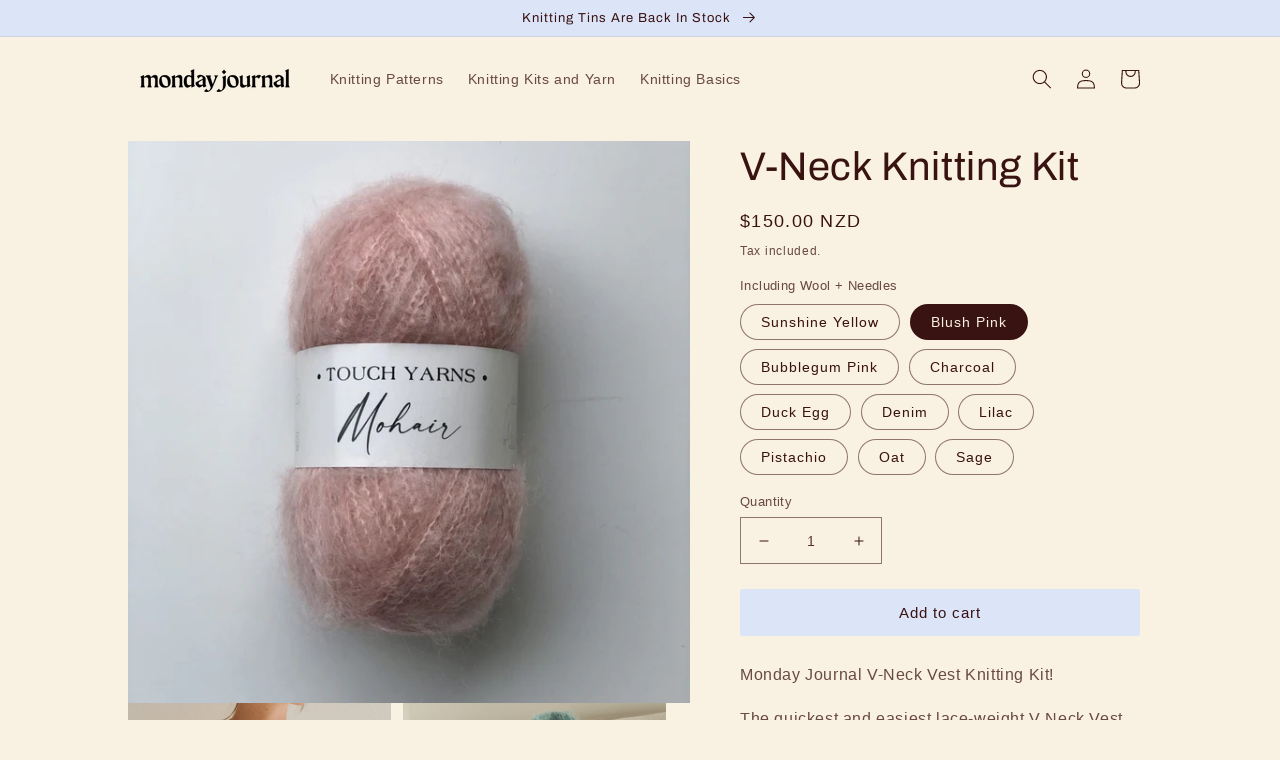

--- FILE ---
content_type: text/html; charset=utf-8
request_url: https://mondayjournal.co/products/v-neck-knitting-kit
body_size: 47866
content:
<!doctype html>
<html class="no-js" lang="en">
  <head>
  <!-- Google tag (gtag.js) -->
<script async src="https://www.googletagmanager.com/gtag/js?id=AW-371026216"></script>
<script>
  window.dataLayer = window.dataLayer || [];
  function gtag(){dataLayer.push(arguments);}
  gtag('js', new Date());

  gtag('config', 'AW-371026216');
</script>
    <meta charset="utf-8">
    <meta http-equiv="X-UA-Compatible" content="IE=edge">
    <meta name="viewport" content="width=device-width,initial-scale=1">
    <meta name="theme-color" content="">
    <link rel="canonical" href="https://mondayjournal.co/products/v-neck-knitting-kit">
    <link rel="preconnect" href="https://cdn.shopify.com" crossorigin><link rel="icon" type="image/png" href="//mondayjournal.co/cdn/shop/files/LinenAsset_37logo.png?crop=center&height=32&v=1655246699&width=32"><link rel="preconnect" href="https://fonts.shopifycdn.com" crossorigin><title>
      V-Neck Knitting Kit
 &ndash; mondayjournal</title>

    
      <meta name="description" content="Simple beginner knitting pattern by Monday Journal. The easiest striped vest knitting pattern designed for first-time knitters using mohair and wool knitted up using chunky needles. PDF downloadable.">
    

    

<meta property="og:site_name" content="mondayjournal">
<meta property="og:url" content="https://mondayjournal.co/products/v-neck-knitting-kit">
<meta property="og:title" content="V-Neck Knitting Kit">
<meta property="og:type" content="product">
<meta property="og:description" content="Simple beginner knitting pattern by Monday Journal. The easiest striped vest knitting pattern designed for first-time knitters using mohair and wool knitted up using chunky needles. PDF downloadable."><meta property="og:image" content="http://mondayjournal.co/cdn/shop/products/DSCF2526.jpg?v=1636405110">
  <meta property="og:image:secure_url" content="https://mondayjournal.co/cdn/shop/products/DSCF2526.jpg?v=1636405110">
  <meta property="og:image:width" content="1265">
  <meta property="og:image:height" content="1265"><meta property="og:price:amount" content="150.00">
  <meta property="og:price:currency" content="NZD"><meta name="twitter:card" content="summary_large_image">
<meta name="twitter:title" content="V-Neck Knitting Kit">
<meta name="twitter:description" content="Simple beginner knitting pattern by Monday Journal. The easiest striped vest knitting pattern designed for first-time knitters using mohair and wool knitted up using chunky needles. PDF downloadable.">


    <script src="//mondayjournal.co/cdn/shop/t/14/assets/global.js?v=24850326154503943211748932618" defer="defer"></script>
    <script>window.performance && window.performance.mark && window.performance.mark('shopify.content_for_header.start');</script><meta name="google-site-verification" content="Ou-rDaaxNONNob_YpbGTD5e2yT4bTbRZ04MNi25Uj7Y">
<meta name="google-site-verification" content="gIFExHMGcmfPdD6b9Z8srZghY7pjkGzRqcGIC6wX5Jo">
<meta id="shopify-digital-wallet" name="shopify-digital-wallet" content="/53524398268/digital_wallets/dialog">
<meta name="shopify-checkout-api-token" content="c80a3f9b926379f891839051e6cca967">
<meta id="in-context-paypal-metadata" data-shop-id="53524398268" data-venmo-supported="false" data-environment="production" data-locale="en_US" data-paypal-v4="true" data-currency="NZD">
<link rel="alternate" type="application/json+oembed" href="https://mondayjournal.co/products/v-neck-knitting-kit.oembed">
<script async="async" src="/checkouts/internal/preloads.js?locale=en-NZ"></script>
<link rel="preconnect" href="https://shop.app" crossorigin="anonymous">
<script async="async" src="https://shop.app/checkouts/internal/preloads.js?locale=en-NZ&shop_id=53524398268" crossorigin="anonymous"></script>
<script id="apple-pay-shop-capabilities" type="application/json">{"shopId":53524398268,"countryCode":"NZ","currencyCode":"NZD","merchantCapabilities":["supports3DS"],"merchantId":"gid:\/\/shopify\/Shop\/53524398268","merchantName":"mondayjournal","requiredBillingContactFields":["postalAddress","email","phone"],"requiredShippingContactFields":["postalAddress","email","phone"],"shippingType":"shipping","supportedNetworks":["visa","masterCard","amex","jcb"],"total":{"type":"pending","label":"mondayjournal","amount":"1.00"},"shopifyPaymentsEnabled":true,"supportsSubscriptions":true}</script>
<script id="shopify-features" type="application/json">{"accessToken":"c80a3f9b926379f891839051e6cca967","betas":["rich-media-storefront-analytics"],"domain":"mondayjournal.co","predictiveSearch":true,"shopId":53524398268,"locale":"en"}</script>
<script>var Shopify = Shopify || {};
Shopify.shop = "mondayjournal.myshopify.com";
Shopify.locale = "en";
Shopify.currency = {"active":"NZD","rate":"1.0"};
Shopify.country = "NZ";
Shopify.theme = {"name":"Copy of Mandasa Updated Taste","id":144322166972,"schema_name":"Taste","schema_version":"2.0.0","theme_store_id":1434,"role":"main"};
Shopify.theme.handle = "null";
Shopify.theme.style = {"id":null,"handle":null};
Shopify.cdnHost = "mondayjournal.co/cdn";
Shopify.routes = Shopify.routes || {};
Shopify.routes.root = "/";</script>
<script type="module">!function(o){(o.Shopify=o.Shopify||{}).modules=!0}(window);</script>
<script>!function(o){function n(){var o=[];function n(){o.push(Array.prototype.slice.apply(arguments))}return n.q=o,n}var t=o.Shopify=o.Shopify||{};t.loadFeatures=n(),t.autoloadFeatures=n()}(window);</script>
<script>
  window.ShopifyPay = window.ShopifyPay || {};
  window.ShopifyPay.apiHost = "shop.app\/pay";
  window.ShopifyPay.redirectState = null;
</script>
<script id="shop-js-analytics" type="application/json">{"pageType":"product"}</script>
<script defer="defer" async type="module" src="//mondayjournal.co/cdn/shopifycloud/shop-js/modules/v2/client.init-shop-cart-sync_WVOgQShq.en.esm.js"></script>
<script defer="defer" async type="module" src="//mondayjournal.co/cdn/shopifycloud/shop-js/modules/v2/chunk.common_C_13GLB1.esm.js"></script>
<script defer="defer" async type="module" src="//mondayjournal.co/cdn/shopifycloud/shop-js/modules/v2/chunk.modal_CLfMGd0m.esm.js"></script>
<script type="module">
  await import("//mondayjournal.co/cdn/shopifycloud/shop-js/modules/v2/client.init-shop-cart-sync_WVOgQShq.en.esm.js");
await import("//mondayjournal.co/cdn/shopifycloud/shop-js/modules/v2/chunk.common_C_13GLB1.esm.js");
await import("//mondayjournal.co/cdn/shopifycloud/shop-js/modules/v2/chunk.modal_CLfMGd0m.esm.js");

  window.Shopify.SignInWithShop?.initShopCartSync?.({"fedCMEnabled":true,"windoidEnabled":true});

</script>
<script>
  window.Shopify = window.Shopify || {};
  if (!window.Shopify.featureAssets) window.Shopify.featureAssets = {};
  window.Shopify.featureAssets['shop-js'] = {"shop-cart-sync":["modules/v2/client.shop-cart-sync_DuR37GeY.en.esm.js","modules/v2/chunk.common_C_13GLB1.esm.js","modules/v2/chunk.modal_CLfMGd0m.esm.js"],"init-fed-cm":["modules/v2/client.init-fed-cm_BucUoe6W.en.esm.js","modules/v2/chunk.common_C_13GLB1.esm.js","modules/v2/chunk.modal_CLfMGd0m.esm.js"],"shop-toast-manager":["modules/v2/client.shop-toast-manager_B0JfrpKj.en.esm.js","modules/v2/chunk.common_C_13GLB1.esm.js","modules/v2/chunk.modal_CLfMGd0m.esm.js"],"init-shop-cart-sync":["modules/v2/client.init-shop-cart-sync_WVOgQShq.en.esm.js","modules/v2/chunk.common_C_13GLB1.esm.js","modules/v2/chunk.modal_CLfMGd0m.esm.js"],"shop-button":["modules/v2/client.shop-button_B_U3bv27.en.esm.js","modules/v2/chunk.common_C_13GLB1.esm.js","modules/v2/chunk.modal_CLfMGd0m.esm.js"],"init-windoid":["modules/v2/client.init-windoid_DuP9q_di.en.esm.js","modules/v2/chunk.common_C_13GLB1.esm.js","modules/v2/chunk.modal_CLfMGd0m.esm.js"],"shop-cash-offers":["modules/v2/client.shop-cash-offers_BmULhtno.en.esm.js","modules/v2/chunk.common_C_13GLB1.esm.js","modules/v2/chunk.modal_CLfMGd0m.esm.js"],"pay-button":["modules/v2/client.pay-button_CrPSEbOK.en.esm.js","modules/v2/chunk.common_C_13GLB1.esm.js","modules/v2/chunk.modal_CLfMGd0m.esm.js"],"init-customer-accounts":["modules/v2/client.init-customer-accounts_jNk9cPYQ.en.esm.js","modules/v2/client.shop-login-button_DJ5ldayH.en.esm.js","modules/v2/chunk.common_C_13GLB1.esm.js","modules/v2/chunk.modal_CLfMGd0m.esm.js"],"avatar":["modules/v2/client.avatar_BTnouDA3.en.esm.js"],"checkout-modal":["modules/v2/client.checkout-modal_pBPyh9w8.en.esm.js","modules/v2/chunk.common_C_13GLB1.esm.js","modules/v2/chunk.modal_CLfMGd0m.esm.js"],"init-shop-for-new-customer-accounts":["modules/v2/client.init-shop-for-new-customer-accounts_BUoCy7a5.en.esm.js","modules/v2/client.shop-login-button_DJ5ldayH.en.esm.js","modules/v2/chunk.common_C_13GLB1.esm.js","modules/v2/chunk.modal_CLfMGd0m.esm.js"],"init-customer-accounts-sign-up":["modules/v2/client.init-customer-accounts-sign-up_CnczCz9H.en.esm.js","modules/v2/client.shop-login-button_DJ5ldayH.en.esm.js","modules/v2/chunk.common_C_13GLB1.esm.js","modules/v2/chunk.modal_CLfMGd0m.esm.js"],"init-shop-email-lookup-coordinator":["modules/v2/client.init-shop-email-lookup-coordinator_CzjY5t9o.en.esm.js","modules/v2/chunk.common_C_13GLB1.esm.js","modules/v2/chunk.modal_CLfMGd0m.esm.js"],"shop-follow-button":["modules/v2/client.shop-follow-button_CsYC63q7.en.esm.js","modules/v2/chunk.common_C_13GLB1.esm.js","modules/v2/chunk.modal_CLfMGd0m.esm.js"],"shop-login-button":["modules/v2/client.shop-login-button_DJ5ldayH.en.esm.js","modules/v2/chunk.common_C_13GLB1.esm.js","modules/v2/chunk.modal_CLfMGd0m.esm.js"],"shop-login":["modules/v2/client.shop-login_B9ccPdmx.en.esm.js","modules/v2/chunk.common_C_13GLB1.esm.js","modules/v2/chunk.modal_CLfMGd0m.esm.js"],"lead-capture":["modules/v2/client.lead-capture_D0K_KgYb.en.esm.js","modules/v2/chunk.common_C_13GLB1.esm.js","modules/v2/chunk.modal_CLfMGd0m.esm.js"],"payment-terms":["modules/v2/client.payment-terms_BWmiNN46.en.esm.js","modules/v2/chunk.common_C_13GLB1.esm.js","modules/v2/chunk.modal_CLfMGd0m.esm.js"]};
</script>
<script>(function() {
  var isLoaded = false;
  function asyncLoad() {
    if (isLoaded) return;
    isLoaded = true;
    var urls = ["https:\/\/static.klaviyo.com\/onsite\/js\/klaviyo.js?company_id=S5TW7g\u0026shop=mondayjournal.myshopify.com","https:\/\/static.klaviyo.com\/onsite\/js\/klaviyo.js?company_id=S5TW7g\u0026shop=mondayjournal.myshopify.com","https:\/\/static.klaviyo.com\/onsite\/js\/klaviyo.js?company_id=S5TW7g\u0026shop=mondayjournal.myshopify.com","https:\/\/static.klaviyo.com\/onsite\/js\/klaviyo.js?company_id=S5TW7g\u0026shop=mondayjournal.myshopify.com"];
    for (var i = 0; i < urls.length; i++) {
      var s = document.createElement('script');
      s.type = 'text/javascript';
      s.async = true;
      s.src = urls[i];
      var x = document.getElementsByTagName('script')[0];
      x.parentNode.insertBefore(s, x);
    }
  };
  if(window.attachEvent) {
    window.attachEvent('onload', asyncLoad);
  } else {
    window.addEventListener('load', asyncLoad, false);
  }
})();</script>
<script id="__st">var __st={"a":53524398268,"offset":46800,"reqid":"f4faf0d5-e6eb-406d-915e-28f6b14787a0-1769647491","pageurl":"mondayjournal.co\/products\/v-neck-knitting-kit","u":"6025b8dd7a7a","p":"product","rtyp":"product","rid":7262961041596};</script>
<script>window.ShopifyPaypalV4VisibilityTracking = true;</script>
<script id="captcha-bootstrap">!function(){'use strict';const t='contact',e='account',n='new_comment',o=[[t,t],['blogs',n],['comments',n],[t,'customer']],c=[[e,'customer_login'],[e,'guest_login'],[e,'recover_customer_password'],[e,'create_customer']],r=t=>t.map((([t,e])=>`form[action*='/${t}']:not([data-nocaptcha='true']) input[name='form_type'][value='${e}']`)).join(','),a=t=>()=>t?[...document.querySelectorAll(t)].map((t=>t.form)):[];function s(){const t=[...o],e=r(t);return a(e)}const i='password',u='form_key',d=['recaptcha-v3-token','g-recaptcha-response','h-captcha-response',i],f=()=>{try{return window.sessionStorage}catch{return}},m='__shopify_v',_=t=>t.elements[u];function p(t,e,n=!1){try{const o=window.sessionStorage,c=JSON.parse(o.getItem(e)),{data:r}=function(t){const{data:e,action:n}=t;return t[m]||n?{data:e,action:n}:{data:t,action:n}}(c);for(const[e,n]of Object.entries(r))t.elements[e]&&(t.elements[e].value=n);n&&o.removeItem(e)}catch(o){console.error('form repopulation failed',{error:o})}}const l='form_type',E='cptcha';function T(t){t.dataset[E]=!0}const w=window,h=w.document,L='Shopify',v='ce_forms',y='captcha';let A=!1;((t,e)=>{const n=(g='f06e6c50-85a8-45c8-87d0-21a2b65856fe',I='https://cdn.shopify.com/shopifycloud/storefront-forms-hcaptcha/ce_storefront_forms_captcha_hcaptcha.v1.5.2.iife.js',D={infoText:'Protected by hCaptcha',privacyText:'Privacy',termsText:'Terms'},(t,e,n)=>{const o=w[L][v],c=o.bindForm;if(c)return c(t,g,e,D).then(n);var r;o.q.push([[t,g,e,D],n]),r=I,A||(h.body.append(Object.assign(h.createElement('script'),{id:'captcha-provider',async:!0,src:r})),A=!0)});var g,I,D;w[L]=w[L]||{},w[L][v]=w[L][v]||{},w[L][v].q=[],w[L][y]=w[L][y]||{},w[L][y].protect=function(t,e){n(t,void 0,e),T(t)},Object.freeze(w[L][y]),function(t,e,n,w,h,L){const[v,y,A,g]=function(t,e,n){const i=e?o:[],u=t?c:[],d=[...i,...u],f=r(d),m=r(i),_=r(d.filter((([t,e])=>n.includes(e))));return[a(f),a(m),a(_),s()]}(w,h,L),I=t=>{const e=t.target;return e instanceof HTMLFormElement?e:e&&e.form},D=t=>v().includes(t);t.addEventListener('submit',(t=>{const e=I(t);if(!e)return;const n=D(e)&&!e.dataset.hcaptchaBound&&!e.dataset.recaptchaBound,o=_(e),c=g().includes(e)&&(!o||!o.value);(n||c)&&t.preventDefault(),c&&!n&&(function(t){try{if(!f())return;!function(t){const e=f();if(!e)return;const n=_(t);if(!n)return;const o=n.value;o&&e.removeItem(o)}(t);const e=Array.from(Array(32),(()=>Math.random().toString(36)[2])).join('');!function(t,e){_(t)||t.append(Object.assign(document.createElement('input'),{type:'hidden',name:u})),t.elements[u].value=e}(t,e),function(t,e){const n=f();if(!n)return;const o=[...t.querySelectorAll(`input[type='${i}']`)].map((({name:t})=>t)),c=[...d,...o],r={};for(const[a,s]of new FormData(t).entries())c.includes(a)||(r[a]=s);n.setItem(e,JSON.stringify({[m]:1,action:t.action,data:r}))}(t,e)}catch(e){console.error('failed to persist form',e)}}(e),e.submit())}));const S=(t,e)=>{t&&!t.dataset[E]&&(n(t,e.some((e=>e===t))),T(t))};for(const o of['focusin','change'])t.addEventListener(o,(t=>{const e=I(t);D(e)&&S(e,y())}));const B=e.get('form_key'),M=e.get(l),P=B&&M;t.addEventListener('DOMContentLoaded',(()=>{const t=y();if(P)for(const e of t)e.elements[l].value===M&&p(e,B);[...new Set([...A(),...v().filter((t=>'true'===t.dataset.shopifyCaptcha))])].forEach((e=>S(e,t)))}))}(h,new URLSearchParams(w.location.search),n,t,e,['guest_login'])})(!0,!0)}();</script>
<script integrity="sha256-4kQ18oKyAcykRKYeNunJcIwy7WH5gtpwJnB7kiuLZ1E=" data-source-attribution="shopify.loadfeatures" defer="defer" src="//mondayjournal.co/cdn/shopifycloud/storefront/assets/storefront/load_feature-a0a9edcb.js" crossorigin="anonymous"></script>
<script crossorigin="anonymous" defer="defer" src="//mondayjournal.co/cdn/shopifycloud/storefront/assets/shopify_pay/storefront-65b4c6d7.js?v=20250812"></script>
<script data-source-attribution="shopify.dynamic_checkout.dynamic.init">var Shopify=Shopify||{};Shopify.PaymentButton=Shopify.PaymentButton||{isStorefrontPortableWallets:!0,init:function(){window.Shopify.PaymentButton.init=function(){};var t=document.createElement("script");t.src="https://mondayjournal.co/cdn/shopifycloud/portable-wallets/latest/portable-wallets.en.js",t.type="module",document.head.appendChild(t)}};
</script>
<script data-source-attribution="shopify.dynamic_checkout.buyer_consent">
  function portableWalletsHideBuyerConsent(e){var t=document.getElementById("shopify-buyer-consent"),n=document.getElementById("shopify-subscription-policy-button");t&&n&&(t.classList.add("hidden"),t.setAttribute("aria-hidden","true"),n.removeEventListener("click",e))}function portableWalletsShowBuyerConsent(e){var t=document.getElementById("shopify-buyer-consent"),n=document.getElementById("shopify-subscription-policy-button");t&&n&&(t.classList.remove("hidden"),t.removeAttribute("aria-hidden"),n.addEventListener("click",e))}window.Shopify?.PaymentButton&&(window.Shopify.PaymentButton.hideBuyerConsent=portableWalletsHideBuyerConsent,window.Shopify.PaymentButton.showBuyerConsent=portableWalletsShowBuyerConsent);
</script>
<script data-source-attribution="shopify.dynamic_checkout.cart.bootstrap">document.addEventListener("DOMContentLoaded",(function(){function t(){return document.querySelector("shopify-accelerated-checkout-cart, shopify-accelerated-checkout")}if(t())Shopify.PaymentButton.init();else{new MutationObserver((function(e,n){t()&&(Shopify.PaymentButton.init(),n.disconnect())})).observe(document.body,{childList:!0,subtree:!0})}}));
</script>
<link id="shopify-accelerated-checkout-styles" rel="stylesheet" media="screen" href="https://mondayjournal.co/cdn/shopifycloud/portable-wallets/latest/accelerated-checkout-backwards-compat.css" crossorigin="anonymous">
<style id="shopify-accelerated-checkout-cart">
        #shopify-buyer-consent {
  margin-top: 1em;
  display: inline-block;
  width: 100%;
}

#shopify-buyer-consent.hidden {
  display: none;
}

#shopify-subscription-policy-button {
  background: none;
  border: none;
  padding: 0;
  text-decoration: underline;
  font-size: inherit;
  cursor: pointer;
}

#shopify-subscription-policy-button::before {
  box-shadow: none;
}

      </style>
<script id="sections-script" data-sections="header,footer" defer="defer" src="//mondayjournal.co/cdn/shop/t/14/compiled_assets/scripts.js?v=2001"></script>
<script>window.performance && window.performance.mark && window.performance.mark('shopify.content_for_header.end');</script>


    <style data-shopify>
      
      
      
      
      @font-face {
  font-family: Archivo;
  font-weight: 400;
  font-style: normal;
  font-display: swap;
  src: url("//mondayjournal.co/cdn/fonts/archivo/archivo_n4.dc8d917cc69af0a65ae04d01fd8eeab28a3573c9.woff2") format("woff2"),
       url("//mondayjournal.co/cdn/fonts/archivo/archivo_n4.bd6b9c34fdb81d7646836be8065ce3c80a2cc984.woff") format("woff");
}


      :root {
        --font-body-family: "system_ui", -apple-system, 'Segoe UI', Roboto, 'Helvetica Neue', 'Noto Sans', 'Liberation Sans', Arial, sans-serif, 'Apple Color Emoji', 'Segoe UI Emoji', 'Segoe UI Symbol', 'Noto Color Emoji';
        --font-body-style: normal;
        --font-body-weight: 400;
        --font-body-weight-bold: 700;

        --font-heading-family: Archivo, sans-serif;
        --font-heading-style: normal;
        --font-heading-weight: 400;

        --font-body-scale: 1.0;
        --font-heading-scale: 1.0;

        --color-base-text: 57, 18, 18;
        --color-shadow: 57, 18, 18;
        --color-base-background-1: 249, 241, 225;
        --color-base-background-2: 220, 228, 248;
        --color-base-solid-button-labels: 57, 18, 18;
        --color-base-outline-button-labels: 57, 18, 18;
        --color-base-accent-1: 220, 228, 248;
        --color-base-accent-2: 57, 18, 18;
        --payment-terms-background-color: #f9f1e1;

        --gradient-base-background-1: #f9f1e1;
        --gradient-base-background-2: #dce4f8;
        --gradient-base-accent-1: #dce4f8;
        --gradient-base-accent-2: #391212;

        --media-padding: px;
        --media-border-opacity: 1.0;
        --media-border-width: 0px;
        --media-radius: 0px;
        --media-shadow-opacity: 0.0;
        --media-shadow-horizontal-offset: 0px;
        --media-shadow-vertical-offset: 0px;
        --media-shadow-blur-radius: 0px;

        --page-width: 110rem;
        --page-width-margin: 0rem;

        --card-image-padding: 0.0rem;
        --card-corner-radius: 0.0rem;
        --card-text-alignment: center;
        --card-border-width: 0.3rem;
        --card-border-opacity: 0.0;
        --card-shadow-opacity: 0.1;
        --card-shadow-horizontal-offset: 0.0rem;
        --card-shadow-vertical-offset: 0.0rem;
        --card-shadow-blur-radius: 0.0rem;

        --badge-corner-radius: 4.0rem;

        --popup-border-width: 2px;
        --popup-border-opacity: 1.0;
        --popup-corner-radius: 0px;
        --popup-shadow-opacity: 0.0;
        --popup-shadow-horizontal-offset: 0px;
        --popup-shadow-vertical-offset: 0px;
        --popup-shadow-blur-radius: 0px;

        --drawer-border-width: 2px;
        --drawer-border-opacity: 1.0;
        --drawer-shadow-opacity: 0.0;
        --drawer-shadow-horizontal-offset: 0px;
        --drawer-shadow-vertical-offset: 0px;
        --drawer-shadow-blur-radius: 0px;

        --spacing-sections-desktop: 20px;
        --spacing-sections-mobile: 20px;

        --grid-desktop-vertical-spacing: 24px;
        --grid-desktop-horizontal-spacing: 24px;
        --grid-mobile-vertical-spacing: 12px;
        --grid-mobile-horizontal-spacing: 12px;

        --text-boxes-border-opacity: 1.0;
        --text-boxes-border-width: 0px;
        --text-boxes-radius: 0px;
        --text-boxes-shadow-opacity: 0.0;
        --text-boxes-shadow-horizontal-offset: 0px;
        --text-boxes-shadow-vertical-offset: 0px;
        --text-boxes-shadow-blur-radius: 0px;

        --buttons-radius: 2px;
        --buttons-radius-outset: 3px;
        --buttons-border-width: 1px;
        --buttons-border-opacity: 1.0;
        --buttons-shadow-opacity: 0.0;
        --buttons-shadow-horizontal-offset: 0px;
        --buttons-shadow-vertical-offset: 0px;
        --buttons-shadow-blur-radius: 0px;
        --buttons-border-offset: 0.3px;

        --inputs-radius: 0px;
        --inputs-border-width: 1px;
        --inputs-border-opacity: 0.55;
        --inputs-shadow-opacity: 0.0;
        --inputs-shadow-horizontal-offset: 0px;
        --inputs-margin-offset: 0px;
        --inputs-shadow-vertical-offset: 0px;
        --inputs-shadow-blur-radius: 0px;
        --inputs-radius-outset: 0px;

        --variant-pills-radius: 40px;
        --variant-pills-border-width: 1px;
        --variant-pills-border-opacity: 0.55;
        --variant-pills-shadow-opacity: 0.0;
        --variant-pills-shadow-horizontal-offset: 0px;
        --variant-pills-shadow-vertical-offset: 0px;
        --variant-pills-shadow-blur-radius: 0px;
      }

      *,
      *::before,
      *::after {
        box-sizing: inherit;
      }

      html {
        box-sizing: border-box;
        font-size: calc(var(--font-body-scale) * 62.5%);
        height: 100%;
      }

      body {
        display: grid;
        grid-template-rows: auto auto 1fr auto;
        grid-template-columns: 100%;
        min-height: 100%;
        margin: 0;
        font-size: 1.5rem;
        letter-spacing: 0.06rem;
        line-height: calc(1 + 0.8 / var(--font-body-scale));
        font-family: var(--font-body-family);
        font-style: var(--font-body-style);
        font-weight: var(--font-body-weight);
      }

      @media screen and (min-width: 750px) {
        body {
          font-size: 1.6rem;
        }
      }
    </style>

    <link href="//mondayjournal.co/cdn/shop/t/14/assets/base.css?v=33648442733440060821748932618" rel="stylesheet" type="text/css" media="all" />
<link rel="preload" as="font" href="//mondayjournal.co/cdn/fonts/archivo/archivo_n4.dc8d917cc69af0a65ae04d01fd8eeab28a3573c9.woff2" type="font/woff2" crossorigin><link rel="stylesheet" href="//mondayjournal.co/cdn/shop/t/14/assets/component-predictive-search.css?v=165644661289088488651748932618" media="print" onload="this.media='all'"><script>document.documentElement.className = document.documentElement.className.replace('no-js', 'js');
    if (Shopify.designMode) {
      document.documentElement.classList.add('shopify-design-mode');
    }
    </script>
    <meta name="facebook-domain-verification" content="3sg6h8nf0tnyhq7suqqwxuf23hlr3y" />

<script>
    
    
    
    
    var gsf_conversion_data = {page_type : 'product', event : 'view_item', data : {product_data : [{variant_id : 41163487871164, product_id : 7262961041596, name : "V-Neck Knitting Kit", price : "150.00", currency : "NZD", sku : "", brand : "mondayjournal", variant : "Blush Pink", category : "Knitting Pattern"}], total_price : "150.00", shop_currency : "NZD"}};
    
</script>
<link href="https://monorail-edge.shopifysvc.com" rel="dns-prefetch">
<script>(function(){if ("sendBeacon" in navigator && "performance" in window) {try {var session_token_from_headers = performance.getEntriesByType('navigation')[0].serverTiming.find(x => x.name == '_s').description;} catch {var session_token_from_headers = undefined;}var session_cookie_matches = document.cookie.match(/_shopify_s=([^;]*)/);var session_token_from_cookie = session_cookie_matches && session_cookie_matches.length === 2 ? session_cookie_matches[1] : "";var session_token = session_token_from_headers || session_token_from_cookie || "";function handle_abandonment_event(e) {var entries = performance.getEntries().filter(function(entry) {return /monorail-edge.shopifysvc.com/.test(entry.name);});if (!window.abandonment_tracked && entries.length === 0) {window.abandonment_tracked = true;var currentMs = Date.now();var navigation_start = performance.timing.navigationStart;var payload = {shop_id: 53524398268,url: window.location.href,navigation_start,duration: currentMs - navigation_start,session_token,page_type: "product"};window.navigator.sendBeacon("https://monorail-edge.shopifysvc.com/v1/produce", JSON.stringify({schema_id: "online_store_buyer_site_abandonment/1.1",payload: payload,metadata: {event_created_at_ms: currentMs,event_sent_at_ms: currentMs}}));}}window.addEventListener('pagehide', handle_abandonment_event);}}());</script>
<script id="web-pixels-manager-setup">(function e(e,d,r,n,o){if(void 0===o&&(o={}),!Boolean(null===(a=null===(i=window.Shopify)||void 0===i?void 0:i.analytics)||void 0===a?void 0:a.replayQueue)){var i,a;window.Shopify=window.Shopify||{};var t=window.Shopify;t.analytics=t.analytics||{};var s=t.analytics;s.replayQueue=[],s.publish=function(e,d,r){return s.replayQueue.push([e,d,r]),!0};try{self.performance.mark("wpm:start")}catch(e){}var l=function(){var e={modern:/Edge?\/(1{2}[4-9]|1[2-9]\d|[2-9]\d{2}|\d{4,})\.\d+(\.\d+|)|Firefox\/(1{2}[4-9]|1[2-9]\d|[2-9]\d{2}|\d{4,})\.\d+(\.\d+|)|Chrom(ium|e)\/(9{2}|\d{3,})\.\d+(\.\d+|)|(Maci|X1{2}).+ Version\/(15\.\d+|(1[6-9]|[2-9]\d|\d{3,})\.\d+)([,.]\d+|)( \(\w+\)|)( Mobile\/\w+|) Safari\/|Chrome.+OPR\/(9{2}|\d{3,})\.\d+\.\d+|(CPU[ +]OS|iPhone[ +]OS|CPU[ +]iPhone|CPU IPhone OS|CPU iPad OS)[ +]+(15[._]\d+|(1[6-9]|[2-9]\d|\d{3,})[._]\d+)([._]\d+|)|Android:?[ /-](13[3-9]|1[4-9]\d|[2-9]\d{2}|\d{4,})(\.\d+|)(\.\d+|)|Android.+Firefox\/(13[5-9]|1[4-9]\d|[2-9]\d{2}|\d{4,})\.\d+(\.\d+|)|Android.+Chrom(ium|e)\/(13[3-9]|1[4-9]\d|[2-9]\d{2}|\d{4,})\.\d+(\.\d+|)|SamsungBrowser\/([2-9]\d|\d{3,})\.\d+/,legacy:/Edge?\/(1[6-9]|[2-9]\d|\d{3,})\.\d+(\.\d+|)|Firefox\/(5[4-9]|[6-9]\d|\d{3,})\.\d+(\.\d+|)|Chrom(ium|e)\/(5[1-9]|[6-9]\d|\d{3,})\.\d+(\.\d+|)([\d.]+$|.*Safari\/(?![\d.]+ Edge\/[\d.]+$))|(Maci|X1{2}).+ Version\/(10\.\d+|(1[1-9]|[2-9]\d|\d{3,})\.\d+)([,.]\d+|)( \(\w+\)|)( Mobile\/\w+|) Safari\/|Chrome.+OPR\/(3[89]|[4-9]\d|\d{3,})\.\d+\.\d+|(CPU[ +]OS|iPhone[ +]OS|CPU[ +]iPhone|CPU IPhone OS|CPU iPad OS)[ +]+(10[._]\d+|(1[1-9]|[2-9]\d|\d{3,})[._]\d+)([._]\d+|)|Android:?[ /-](13[3-9]|1[4-9]\d|[2-9]\d{2}|\d{4,})(\.\d+|)(\.\d+|)|Mobile Safari.+OPR\/([89]\d|\d{3,})\.\d+\.\d+|Android.+Firefox\/(13[5-9]|1[4-9]\d|[2-9]\d{2}|\d{4,})\.\d+(\.\d+|)|Android.+Chrom(ium|e)\/(13[3-9]|1[4-9]\d|[2-9]\d{2}|\d{4,})\.\d+(\.\d+|)|Android.+(UC? ?Browser|UCWEB|U3)[ /]?(15\.([5-9]|\d{2,})|(1[6-9]|[2-9]\d|\d{3,})\.\d+)\.\d+|SamsungBrowser\/(5\.\d+|([6-9]|\d{2,})\.\d+)|Android.+MQ{2}Browser\/(14(\.(9|\d{2,})|)|(1[5-9]|[2-9]\d|\d{3,})(\.\d+|))(\.\d+|)|K[Aa][Ii]OS\/(3\.\d+|([4-9]|\d{2,})\.\d+)(\.\d+|)/},d=e.modern,r=e.legacy,n=navigator.userAgent;return n.match(d)?"modern":n.match(r)?"legacy":"unknown"}(),u="modern"===l?"modern":"legacy",c=(null!=n?n:{modern:"",legacy:""})[u],f=function(e){return[e.baseUrl,"/wpm","/b",e.hashVersion,"modern"===e.buildTarget?"m":"l",".js"].join("")}({baseUrl:d,hashVersion:r,buildTarget:u}),m=function(e){var d=e.version,r=e.bundleTarget,n=e.surface,o=e.pageUrl,i=e.monorailEndpoint;return{emit:function(e){var a=e.status,t=e.errorMsg,s=(new Date).getTime(),l=JSON.stringify({metadata:{event_sent_at_ms:s},events:[{schema_id:"web_pixels_manager_load/3.1",payload:{version:d,bundle_target:r,page_url:o,status:a,surface:n,error_msg:t},metadata:{event_created_at_ms:s}}]});if(!i)return console&&console.warn&&console.warn("[Web Pixels Manager] No Monorail endpoint provided, skipping logging."),!1;try{return self.navigator.sendBeacon.bind(self.navigator)(i,l)}catch(e){}var u=new XMLHttpRequest;try{return u.open("POST",i,!0),u.setRequestHeader("Content-Type","text/plain"),u.send(l),!0}catch(e){return console&&console.warn&&console.warn("[Web Pixels Manager] Got an unhandled error while logging to Monorail."),!1}}}}({version:r,bundleTarget:l,surface:e.surface,pageUrl:self.location.href,monorailEndpoint:e.monorailEndpoint});try{o.browserTarget=l,function(e){var d=e.src,r=e.async,n=void 0===r||r,o=e.onload,i=e.onerror,a=e.sri,t=e.scriptDataAttributes,s=void 0===t?{}:t,l=document.createElement("script"),u=document.querySelector("head"),c=document.querySelector("body");if(l.async=n,l.src=d,a&&(l.integrity=a,l.crossOrigin="anonymous"),s)for(var f in s)if(Object.prototype.hasOwnProperty.call(s,f))try{l.dataset[f]=s[f]}catch(e){}if(o&&l.addEventListener("load",o),i&&l.addEventListener("error",i),u)u.appendChild(l);else{if(!c)throw new Error("Did not find a head or body element to append the script");c.appendChild(l)}}({src:f,async:!0,onload:function(){if(!function(){var e,d;return Boolean(null===(d=null===(e=window.Shopify)||void 0===e?void 0:e.analytics)||void 0===d?void 0:d.initialized)}()){var d=window.webPixelsManager.init(e)||void 0;if(d){var r=window.Shopify.analytics;r.replayQueue.forEach((function(e){var r=e[0],n=e[1],o=e[2];d.publishCustomEvent(r,n,o)})),r.replayQueue=[],r.publish=d.publishCustomEvent,r.visitor=d.visitor,r.initialized=!0}}},onerror:function(){return m.emit({status:"failed",errorMsg:"".concat(f," has failed to load")})},sri:function(e){var d=/^sha384-[A-Za-z0-9+/=]+$/;return"string"==typeof e&&d.test(e)}(c)?c:"",scriptDataAttributes:o}),m.emit({status:"loading"})}catch(e){m.emit({status:"failed",errorMsg:(null==e?void 0:e.message)||"Unknown error"})}}})({shopId: 53524398268,storefrontBaseUrl: "https://mondayjournal.co",extensionsBaseUrl: "https://extensions.shopifycdn.com/cdn/shopifycloud/web-pixels-manager",monorailEndpoint: "https://monorail-edge.shopifysvc.com/unstable/produce_batch",surface: "storefront-renderer",enabledBetaFlags: ["2dca8a86"],webPixelsConfigList: [{"id":"1295909052","configuration":"{\"account_ID\":\"350513\",\"google_analytics_tracking_tag\":\"1\",\"measurement_id\":\"2\",\"api_secret\":\"3\",\"shop_settings\":\"{\\\"custom_pixel_script\\\":\\\"https:\\\\\\\/\\\\\\\/storage.googleapis.com\\\\\\\/gsf-scripts\\\\\\\/custom-pixels\\\\\\\/mondayjournal.js\\\"}\"}","eventPayloadVersion":"v1","runtimeContext":"LAX","scriptVersion":"c6b888297782ed4a1cba19cda43d6625","type":"APP","apiClientId":1558137,"privacyPurposes":[],"dataSharingAdjustments":{"protectedCustomerApprovalScopes":["read_customer_address","read_customer_email","read_customer_name","read_customer_personal_data","read_customer_phone"]}},{"id":"976027836","configuration":"{\"tagID\":\"2614044095774\"}","eventPayloadVersion":"v1","runtimeContext":"STRICT","scriptVersion":"18031546ee651571ed29edbe71a3550b","type":"APP","apiClientId":3009811,"privacyPurposes":["ANALYTICS","MARKETING","SALE_OF_DATA"],"dataSharingAdjustments":{"protectedCustomerApprovalScopes":["read_customer_address","read_customer_email","read_customer_name","read_customer_personal_data","read_customer_phone"]}},{"id":"433848508","configuration":"{\"config\":\"{\\\"pixel_id\\\":\\\"AW-371026216\\\",\\\"target_country\\\":\\\"NZ\\\",\\\"gtag_events\\\":[{\\\"type\\\":\\\"search\\\",\\\"action_label\\\":\\\"AW-371026216\\\/9gyWCIzayoIYEKjS9bAB\\\"},{\\\"type\\\":\\\"begin_checkout\\\",\\\"action_label\\\":\\\"AW-371026216\\\/KkwpCInayoIYEKjS9bAB\\\"},{\\\"type\\\":\\\"view_item\\\",\\\"action_label\\\":[\\\"AW-371026216\\\/gl-tCIPayoIYEKjS9bAB\\\",\\\"MC-YQKDQ57HPZ\\\"]},{\\\"type\\\":\\\"purchase\\\",\\\"action_label\\\":[\\\"AW-371026216\\\/dJUUCIDayoIYEKjS9bAB\\\",\\\"MC-YQKDQ57HPZ\\\"]},{\\\"type\\\":\\\"page_view\\\",\\\"action_label\\\":[\\\"AW-371026216\\\/R8-LCP3ZyoIYEKjS9bAB\\\",\\\"MC-YQKDQ57HPZ\\\"]},{\\\"type\\\":\\\"add_payment_info\\\",\\\"action_label\\\":\\\"AW-371026216\\\/WH_2CI_ayoIYEKjS9bAB\\\"},{\\\"type\\\":\\\"add_to_cart\\\",\\\"action_label\\\":\\\"AW-371026216\\\/DSPgCIbayoIYEKjS9bAB\\\"}],\\\"enable_monitoring_mode\\\":false}\"}","eventPayloadVersion":"v1","runtimeContext":"OPEN","scriptVersion":"b2a88bafab3e21179ed38636efcd8a93","type":"APP","apiClientId":1780363,"privacyPurposes":[],"dataSharingAdjustments":{"protectedCustomerApprovalScopes":["read_customer_address","read_customer_email","read_customer_name","read_customer_personal_data","read_customer_phone"]}},{"id":"196706492","configuration":"{\"pixel_id\":\"248036902336803\",\"pixel_type\":\"facebook_pixel\",\"metaapp_system_user_token\":\"-\"}","eventPayloadVersion":"v1","runtimeContext":"OPEN","scriptVersion":"ca16bc87fe92b6042fbaa3acc2fbdaa6","type":"APP","apiClientId":2329312,"privacyPurposes":["ANALYTICS","MARKETING","SALE_OF_DATA"],"dataSharingAdjustments":{"protectedCustomerApprovalScopes":["read_customer_address","read_customer_email","read_customer_name","read_customer_personal_data","read_customer_phone"]}},{"id":"88506556","eventPayloadVersion":"v1","runtimeContext":"LAX","scriptVersion":"1","type":"CUSTOM","privacyPurposes":["ANALYTICS"],"name":"Google Analytics tag (migrated)"},{"id":"shopify-app-pixel","configuration":"{}","eventPayloadVersion":"v1","runtimeContext":"STRICT","scriptVersion":"0450","apiClientId":"shopify-pixel","type":"APP","privacyPurposes":["ANALYTICS","MARKETING"]},{"id":"shopify-custom-pixel","eventPayloadVersion":"v1","runtimeContext":"LAX","scriptVersion":"0450","apiClientId":"shopify-pixel","type":"CUSTOM","privacyPurposes":["ANALYTICS","MARKETING"]}],isMerchantRequest: false,initData: {"shop":{"name":"mondayjournal","paymentSettings":{"currencyCode":"NZD"},"myshopifyDomain":"mondayjournal.myshopify.com","countryCode":"NZ","storefrontUrl":"https:\/\/mondayjournal.co"},"customer":null,"cart":null,"checkout":null,"productVariants":[{"price":{"amount":150.0,"currencyCode":"NZD"},"product":{"title":"V-Neck Knitting Kit","vendor":"mondayjournal","id":"7262961041596","untranslatedTitle":"V-Neck Knitting Kit","url":"\/products\/v-neck-knitting-kit","type":"Knitting Pattern"},"id":"41163487805628","image":{"src":"\/\/mondayjournal.co\/cdn\/shop\/products\/DSCF2526.jpg?v=1636405110"},"sku":null,"title":"Sunshine Yellow","untranslatedTitle":"Sunshine Yellow"},{"price":{"amount":150.0,"currencyCode":"NZD"},"product":{"title":"V-Neck Knitting Kit","vendor":"mondayjournal","id":"7262961041596","untranslatedTitle":"V-Neck Knitting Kit","url":"\/products\/v-neck-knitting-kit","type":"Knitting Pattern"},"id":"41163487871164","image":{"src":"\/\/mondayjournal.co\/cdn\/shop\/files\/7_254bac0f-a2a4-4a10-976a-07cab1fc4226.jpg?v=1768193799"},"sku":null,"title":"Blush Pink","untranslatedTitle":"Blush Pink"},{"price":{"amount":150.0,"currencyCode":"NZD"},"product":{"title":"V-Neck Knitting Kit","vendor":"mondayjournal","id":"7262961041596","untranslatedTitle":"V-Neck Knitting Kit","url":"\/products\/v-neck-knitting-kit","type":"Knitting Pattern"},"id":"42710906405052","image":{"src":"\/\/mondayjournal.co\/cdn\/shop\/files\/6_123ad6d5-c879-4864-a3f0-5341ca0a5c8b.jpg?v=1768193799"},"sku":"","title":"Bubblegum Pink","untranslatedTitle":"Bubblegum Pink"},{"price":{"amount":150.0,"currencyCode":"NZD"},"product":{"title":"V-Neck Knitting Kit","vendor":"mondayjournal","id":"7262961041596","untranslatedTitle":"V-Neck Knitting Kit","url":"\/products\/v-neck-knitting-kit","type":"Knitting Pattern"},"id":"41163487838396","image":{"src":"\/\/mondayjournal.co\/cdn\/shop\/products\/AfterlightImage2_3a7808e9-269a-4071-b4b6-bf9db8efaac6.jpg?v=1760489508"},"sku":null,"title":"Charcoal","untranslatedTitle":"Charcoal"},{"price":{"amount":150.0,"currencyCode":"NZD"},"product":{"title":"V-Neck Knitting Kit","vendor":"mondayjournal","id":"7262961041596","untranslatedTitle":"V-Neck Knitting Kit","url":"\/products\/v-neck-knitting-kit","type":"Knitting Pattern"},"id":"43311408742588","image":{"src":"\/\/mondayjournal.co\/cdn\/shop\/files\/AfterlightImage_9eab045f-6e02-486d-8391-6a2f77fbce90.jpg?v=1760489508"},"sku":"","title":"Duck Egg","untranslatedTitle":"Duck Egg"},{"price":{"amount":150.0,"currencyCode":"NZD"},"product":{"title":"V-Neck Knitting Kit","vendor":"mondayjournal","id":"7262961041596","untranslatedTitle":"V-Neck Knitting Kit","url":"\/products\/v-neck-knitting-kit","type":"Knitting Pattern"},"id":"41163487969468","image":{"src":"\/\/mondayjournal.co\/cdn\/shop\/files\/2_285ae411-91fc-4d12-8c96-aa963008ad6e.jpg?v=1768193799"},"sku":null,"title":"Denim","untranslatedTitle":"Denim"},{"price":{"amount":150.0,"currencyCode":"NZD"},"product":{"title":"V-Neck Knitting Kit","vendor":"mondayjournal","id":"7262961041596","untranslatedTitle":"V-Neck Knitting Kit","url":"\/products\/v-neck-knitting-kit","type":"Knitting Pattern"},"id":"43311408644284","image":{"src":"\/\/mondayjournal.co\/cdn\/shop\/files\/8_d257df70-4a16-426c-9329-6c17a36c8843.jpg?v=1768193799"},"sku":"","title":"Lilac","untranslatedTitle":"Lilac"},{"price":{"amount":150.0,"currencyCode":"NZD"},"product":{"title":"V-Neck Knitting Kit","vendor":"mondayjournal","id":"7262961041596","untranslatedTitle":"V-Neck Knitting Kit","url":"\/products\/v-neck-knitting-kit","type":"Knitting Pattern"},"id":"43463946961084","image":{"src":"\/\/mondayjournal.co\/cdn\/shop\/files\/Lime_green_yarn.jpg?v=1768193799"},"sku":"","title":"Pistachio","untranslatedTitle":"Pistachio"},{"price":{"amount":150.0,"currencyCode":"NZD"},"product":{"title":"V-Neck Knitting Kit","vendor":"mondayjournal","id":"7262961041596","untranslatedTitle":"V-Neck Knitting Kit","url":"\/products\/v-neck-knitting-kit","type":"Knitting Pattern"},"id":"43311408709820","image":{"src":"\/\/mondayjournal.co\/cdn\/shop\/files\/11_9e5c2726-c5a7-44c9-8828-755110372e3b.jpg?v=1768193799"},"sku":"","title":"Oat","untranslatedTitle":"Oat"},{"price":{"amount":150.0,"currencyCode":"NZD"},"product":{"title":"V-Neck Knitting Kit","vendor":"mondayjournal","id":"7262961041596","untranslatedTitle":"V-Neck Knitting Kit","url":"\/products\/v-neck-knitting-kit","type":"Knitting Pattern"},"id":"41163487740092","image":{"src":"\/\/mondayjournal.co\/cdn\/shop\/files\/10_673f4f06-5d30-4a81-a9f1-46f8707ad610.jpg?v=1768193799"},"sku":null,"title":"Sage","untranslatedTitle":"Sage"}],"purchasingCompany":null},},"https://mondayjournal.co/cdn","1d2a099fw23dfb22ep557258f5m7a2edbae",{"modern":"","legacy":""},{"shopId":"53524398268","storefrontBaseUrl":"https:\/\/mondayjournal.co","extensionBaseUrl":"https:\/\/extensions.shopifycdn.com\/cdn\/shopifycloud\/web-pixels-manager","surface":"storefront-renderer","enabledBetaFlags":"[\"2dca8a86\"]","isMerchantRequest":"false","hashVersion":"1d2a099fw23dfb22ep557258f5m7a2edbae","publish":"custom","events":"[[\"page_viewed\",{}],[\"product_viewed\",{\"productVariant\":{\"price\":{\"amount\":150.0,\"currencyCode\":\"NZD\"},\"product\":{\"title\":\"V-Neck Knitting Kit\",\"vendor\":\"mondayjournal\",\"id\":\"7262961041596\",\"untranslatedTitle\":\"V-Neck Knitting Kit\",\"url\":\"\/products\/v-neck-knitting-kit\",\"type\":\"Knitting Pattern\"},\"id\":\"41163487871164\",\"image\":{\"src\":\"\/\/mondayjournal.co\/cdn\/shop\/files\/7_254bac0f-a2a4-4a10-976a-07cab1fc4226.jpg?v=1768193799\"},\"sku\":null,\"title\":\"Blush Pink\",\"untranslatedTitle\":\"Blush Pink\"}}]]"});</script><script>
  window.ShopifyAnalytics = window.ShopifyAnalytics || {};
  window.ShopifyAnalytics.meta = window.ShopifyAnalytics.meta || {};
  window.ShopifyAnalytics.meta.currency = 'NZD';
  var meta = {"product":{"id":7262961041596,"gid":"gid:\/\/shopify\/Product\/7262961041596","vendor":"mondayjournal","type":"Knitting Pattern","handle":"v-neck-knitting-kit","variants":[{"id":41163487805628,"price":15000,"name":"V-Neck Knitting Kit - Sunshine Yellow","public_title":"Sunshine Yellow","sku":null},{"id":41163487871164,"price":15000,"name":"V-Neck Knitting Kit - Blush Pink","public_title":"Blush Pink","sku":null},{"id":42710906405052,"price":15000,"name":"V-Neck Knitting Kit - Bubblegum Pink","public_title":"Bubblegum Pink","sku":""},{"id":41163487838396,"price":15000,"name":"V-Neck Knitting Kit - Charcoal","public_title":"Charcoal","sku":null},{"id":43311408742588,"price":15000,"name":"V-Neck Knitting Kit - Duck Egg","public_title":"Duck Egg","sku":""},{"id":41163487969468,"price":15000,"name":"V-Neck Knitting Kit - Denim","public_title":"Denim","sku":null},{"id":43311408644284,"price":15000,"name":"V-Neck Knitting Kit - Lilac","public_title":"Lilac","sku":""},{"id":43463946961084,"price":15000,"name":"V-Neck Knitting Kit - Pistachio","public_title":"Pistachio","sku":""},{"id":43311408709820,"price":15000,"name":"V-Neck Knitting Kit - Oat","public_title":"Oat","sku":""},{"id":41163487740092,"price":15000,"name":"V-Neck Knitting Kit - Sage","public_title":"Sage","sku":null}],"remote":false},"page":{"pageType":"product","resourceType":"product","resourceId":7262961041596,"requestId":"f4faf0d5-e6eb-406d-915e-28f6b14787a0-1769647491"}};
  for (var attr in meta) {
    window.ShopifyAnalytics.meta[attr] = meta[attr];
  }
</script>
<script class="analytics">
  (function () {
    var customDocumentWrite = function(content) {
      var jquery = null;

      if (window.jQuery) {
        jquery = window.jQuery;
      } else if (window.Checkout && window.Checkout.$) {
        jquery = window.Checkout.$;
      }

      if (jquery) {
        jquery('body').append(content);
      }
    };

    var hasLoggedConversion = function(token) {
      if (token) {
        return document.cookie.indexOf('loggedConversion=' + token) !== -1;
      }
      return false;
    }

    var setCookieIfConversion = function(token) {
      if (token) {
        var twoMonthsFromNow = new Date(Date.now());
        twoMonthsFromNow.setMonth(twoMonthsFromNow.getMonth() + 2);

        document.cookie = 'loggedConversion=' + token + '; expires=' + twoMonthsFromNow;
      }
    }

    var trekkie = window.ShopifyAnalytics.lib = window.trekkie = window.trekkie || [];
    if (trekkie.integrations) {
      return;
    }
    trekkie.methods = [
      'identify',
      'page',
      'ready',
      'track',
      'trackForm',
      'trackLink'
    ];
    trekkie.factory = function(method) {
      return function() {
        var args = Array.prototype.slice.call(arguments);
        args.unshift(method);
        trekkie.push(args);
        return trekkie;
      };
    };
    for (var i = 0; i < trekkie.methods.length; i++) {
      var key = trekkie.methods[i];
      trekkie[key] = trekkie.factory(key);
    }
    trekkie.load = function(config) {
      trekkie.config = config || {};
      trekkie.config.initialDocumentCookie = document.cookie;
      var first = document.getElementsByTagName('script')[0];
      var script = document.createElement('script');
      script.type = 'text/javascript';
      script.onerror = function(e) {
        var scriptFallback = document.createElement('script');
        scriptFallback.type = 'text/javascript';
        scriptFallback.onerror = function(error) {
                var Monorail = {
      produce: function produce(monorailDomain, schemaId, payload) {
        var currentMs = new Date().getTime();
        var event = {
          schema_id: schemaId,
          payload: payload,
          metadata: {
            event_created_at_ms: currentMs,
            event_sent_at_ms: currentMs
          }
        };
        return Monorail.sendRequest("https://" + monorailDomain + "/v1/produce", JSON.stringify(event));
      },
      sendRequest: function sendRequest(endpointUrl, payload) {
        // Try the sendBeacon API
        if (window && window.navigator && typeof window.navigator.sendBeacon === 'function' && typeof window.Blob === 'function' && !Monorail.isIos12()) {
          var blobData = new window.Blob([payload], {
            type: 'text/plain'
          });

          if (window.navigator.sendBeacon(endpointUrl, blobData)) {
            return true;
          } // sendBeacon was not successful

        } // XHR beacon

        var xhr = new XMLHttpRequest();

        try {
          xhr.open('POST', endpointUrl);
          xhr.setRequestHeader('Content-Type', 'text/plain');
          xhr.send(payload);
        } catch (e) {
          console.log(e);
        }

        return false;
      },
      isIos12: function isIos12() {
        return window.navigator.userAgent.lastIndexOf('iPhone; CPU iPhone OS 12_') !== -1 || window.navigator.userAgent.lastIndexOf('iPad; CPU OS 12_') !== -1;
      }
    };
    Monorail.produce('monorail-edge.shopifysvc.com',
      'trekkie_storefront_load_errors/1.1',
      {shop_id: 53524398268,
      theme_id: 144322166972,
      app_name: "storefront",
      context_url: window.location.href,
      source_url: "//mondayjournal.co/cdn/s/trekkie.storefront.a804e9514e4efded663580eddd6991fcc12b5451.min.js"});

        };
        scriptFallback.async = true;
        scriptFallback.src = '//mondayjournal.co/cdn/s/trekkie.storefront.a804e9514e4efded663580eddd6991fcc12b5451.min.js';
        first.parentNode.insertBefore(scriptFallback, first);
      };
      script.async = true;
      script.src = '//mondayjournal.co/cdn/s/trekkie.storefront.a804e9514e4efded663580eddd6991fcc12b5451.min.js';
      first.parentNode.insertBefore(script, first);
    };
    trekkie.load(
      {"Trekkie":{"appName":"storefront","development":false,"defaultAttributes":{"shopId":53524398268,"isMerchantRequest":null,"themeId":144322166972,"themeCityHash":"13203316067242425360","contentLanguage":"en","currency":"NZD","eventMetadataId":"c21534d7-9cdd-4175-835e-5a01679e0b0f"},"isServerSideCookieWritingEnabled":true,"monorailRegion":"shop_domain","enabledBetaFlags":["65f19447","b5387b81"]},"Session Attribution":{},"S2S":{"facebookCapiEnabled":true,"source":"trekkie-storefront-renderer","apiClientId":580111}}
    );

    var loaded = false;
    trekkie.ready(function() {
      if (loaded) return;
      loaded = true;

      window.ShopifyAnalytics.lib = window.trekkie;

      var originalDocumentWrite = document.write;
      document.write = customDocumentWrite;
      try { window.ShopifyAnalytics.merchantGoogleAnalytics.call(this); } catch(error) {};
      document.write = originalDocumentWrite;

      window.ShopifyAnalytics.lib.page(null,{"pageType":"product","resourceType":"product","resourceId":7262961041596,"requestId":"f4faf0d5-e6eb-406d-915e-28f6b14787a0-1769647491","shopifyEmitted":true});

      var match = window.location.pathname.match(/checkouts\/(.+)\/(thank_you|post_purchase)/)
      var token = match? match[1]: undefined;
      if (!hasLoggedConversion(token)) {
        setCookieIfConversion(token);
        window.ShopifyAnalytics.lib.track("Viewed Product",{"currency":"NZD","variantId":41163487805628,"productId":7262961041596,"productGid":"gid:\/\/shopify\/Product\/7262961041596","name":"V-Neck Knitting Kit - Sunshine Yellow","price":"150.00","sku":null,"brand":"mondayjournal","variant":"Sunshine Yellow","category":"Knitting Pattern","nonInteraction":true,"remote":false},undefined,undefined,{"shopifyEmitted":true});
      window.ShopifyAnalytics.lib.track("monorail:\/\/trekkie_storefront_viewed_product\/1.1",{"currency":"NZD","variantId":41163487805628,"productId":7262961041596,"productGid":"gid:\/\/shopify\/Product\/7262961041596","name":"V-Neck Knitting Kit - Sunshine Yellow","price":"150.00","sku":null,"brand":"mondayjournal","variant":"Sunshine Yellow","category":"Knitting Pattern","nonInteraction":true,"remote":false,"referer":"https:\/\/mondayjournal.co\/products\/v-neck-knitting-kit"});
      }
    });


        var eventsListenerScript = document.createElement('script');
        eventsListenerScript.async = true;
        eventsListenerScript.src = "//mondayjournal.co/cdn/shopifycloud/storefront/assets/shop_events_listener-3da45d37.js";
        document.getElementsByTagName('head')[0].appendChild(eventsListenerScript);

})();</script>
  <script>
  if (!window.ga || (window.ga && typeof window.ga !== 'function')) {
    window.ga = function ga() {
      (window.ga.q = window.ga.q || []).push(arguments);
      if (window.Shopify && window.Shopify.analytics && typeof window.Shopify.analytics.publish === 'function') {
        window.Shopify.analytics.publish("ga_stub_called", {}, {sendTo: "google_osp_migration"});
      }
      console.error("Shopify's Google Analytics stub called with:", Array.from(arguments), "\nSee https://help.shopify.com/manual/promoting-marketing/pixels/pixel-migration#google for more information.");
    };
    if (window.Shopify && window.Shopify.analytics && typeof window.Shopify.analytics.publish === 'function') {
      window.Shopify.analytics.publish("ga_stub_initialized", {}, {sendTo: "google_osp_migration"});
    }
  }
</script>
<script
  defer
  src="https://mondayjournal.co/cdn/shopifycloud/perf-kit/shopify-perf-kit-3.1.0.min.js"
  data-application="storefront-renderer"
  data-shop-id="53524398268"
  data-render-region="gcp-us-east1"
  data-page-type="product"
  data-theme-instance-id="144322166972"
  data-theme-name="Taste"
  data-theme-version="2.0.0"
  data-monorail-region="shop_domain"
  data-resource-timing-sampling-rate="10"
  data-shs="true"
  data-shs-beacon="true"
  data-shs-export-with-fetch="true"
  data-shs-logs-sample-rate="1"
  data-shs-beacon-endpoint="https://mondayjournal.co/api/collect"
></script>
</head>

</script>
  <body class="gradient">
    <a class="skip-to-content-link button visually-hidden" href="#MainContent">
      Skip to content
    </a>

    <div id="shopify-section-announcement-bar" class="shopify-section"><div class="announcement-bar color-accent-1 gradient" role="region" aria-label="Announcement" ><a href="/products/knitting-tin" class="announcement-bar__link link link--text focus-inset animate-arrow"><p class="announcement-bar__message h5">
                Knitting Tins Are Back In Stock
<svg viewBox="0 0 14 10" fill="none" aria-hidden="true" focusable="false" role="presentation" class="icon icon-arrow" xmlns="http://www.w3.org/2000/svg">
  <path fill-rule="evenodd" clip-rule="evenodd" d="M8.537.808a.5.5 0 01.817-.162l4 4a.5.5 0 010 .708l-4 4a.5.5 0 11-.708-.708L11.793 5.5H1a.5.5 0 010-1h10.793L8.646 1.354a.5.5 0 01-.109-.546z" fill="currentColor">
</svg>

</p></a></div>
</div>
    <div id="shopify-section-header" class="shopify-section section-header"><link rel="stylesheet" href="//mondayjournal.co/cdn/shop/t/14/assets/component-list-menu.css?v=151968516119678728991748932618" media="print" onload="this.media='all'">
<link rel="stylesheet" href="//mondayjournal.co/cdn/shop/t/14/assets/component-search.css?v=96455689198851321781748932618" media="print" onload="this.media='all'">
<link rel="stylesheet" href="//mondayjournal.co/cdn/shop/t/14/assets/component-menu-drawer.css?v=182311192829367774911748932618" media="print" onload="this.media='all'">
<link rel="stylesheet" href="//mondayjournal.co/cdn/shop/t/14/assets/component-cart-notification.css?v=119852831333870967341748932618" media="print" onload="this.media='all'">
<link rel="stylesheet" href="//mondayjournal.co/cdn/shop/t/14/assets/component-cart-items.css?v=23917223812499722491748932618" media="print" onload="this.media='all'"><link rel="stylesheet" href="//mondayjournal.co/cdn/shop/t/14/assets/component-price.css?v=112673864592427438181748932618" media="print" onload="this.media='all'">
  <link rel="stylesheet" href="//mondayjournal.co/cdn/shop/t/14/assets/component-loading-overlay.css?v=167310470843593579841748932618" media="print" onload="this.media='all'"><link rel="stylesheet" href="//mondayjournal.co/cdn/shop/t/14/assets/component-mega-menu.css?v=177496590996265276461748932618" media="print" onload="this.media='all'">
  <noscript><link href="//mondayjournal.co/cdn/shop/t/14/assets/component-mega-menu.css?v=177496590996265276461748932618" rel="stylesheet" type="text/css" media="all" /></noscript><noscript><link href="//mondayjournal.co/cdn/shop/t/14/assets/component-list-menu.css?v=151968516119678728991748932618" rel="stylesheet" type="text/css" media="all" /></noscript>
<noscript><link href="//mondayjournal.co/cdn/shop/t/14/assets/component-search.css?v=96455689198851321781748932618" rel="stylesheet" type="text/css" media="all" /></noscript>
<noscript><link href="//mondayjournal.co/cdn/shop/t/14/assets/component-menu-drawer.css?v=182311192829367774911748932618" rel="stylesheet" type="text/css" media="all" /></noscript>
<noscript><link href="//mondayjournal.co/cdn/shop/t/14/assets/component-cart-notification.css?v=119852831333870967341748932618" rel="stylesheet" type="text/css" media="all" /></noscript>
<noscript><link href="//mondayjournal.co/cdn/shop/t/14/assets/component-cart-items.css?v=23917223812499722491748932618" rel="stylesheet" type="text/css" media="all" /></noscript>

<style>
  header-drawer {
    justify-self: start;
    margin-left: -1.2rem;
  }

  @media screen and (min-width: 990px) {
    header-drawer {
      display: none;
    }
  }

  .menu-drawer-container {
    display: flex;
  }

  .list-menu {
    list-style: none;
    padding: 0;
    margin: 0;
  }

  .list-menu--inline {
    display: inline-flex;
    flex-wrap: wrap;
  }

  summary.list-menu__item {
    padding-right: 2.7rem;
  }

  .list-menu__item {
    display: flex;
    align-items: center;
    line-height: calc(1 + 0.3 / var(--font-body-scale));
  }

  .list-menu__item--link {
    text-decoration: none;
    padding-bottom: 1rem;
    padding-top: 1rem;
    line-height: calc(1 + 0.8 / var(--font-body-scale));
  }

  @media screen and (min-width: 750px) {
    .list-menu__item--link {
      padding-bottom: 0.5rem;
      padding-top: 0.5rem;
    }
  }
</style><style data-shopify>.section-header {
    margin-bottom: 0px;
  }

  @media screen and (min-width: 750px) {
    .section-header {
      margin-bottom: 0px;
    }
  }</style><script src="//mondayjournal.co/cdn/shop/t/14/assets/details-disclosure.js?v=153497636716254413831748932618" defer="defer"></script>
<script src="//mondayjournal.co/cdn/shop/t/14/assets/details-modal.js?v=4511761896672669691748932618" defer="defer"></script>
<script src="//mondayjournal.co/cdn/shop/t/14/assets/cart-notification.js?v=146771965050272264641748932618" defer="defer"></script>

<svg xmlns="http://www.w3.org/2000/svg" class="hidden">
  <symbol id="icon-search" viewbox="0 0 18 19" fill="none">
    <path fill-rule="evenodd" clip-rule="evenodd" d="M11.03 11.68A5.784 5.784 0 112.85 3.5a5.784 5.784 0 018.18 8.18zm.26 1.12a6.78 6.78 0 11.72-.7l5.4 5.4a.5.5 0 11-.71.7l-5.41-5.4z" fill="currentColor"/>
  </symbol>

  <symbol id="icon-close" class="icon icon-close" fill="none" viewBox="0 0 18 17">
    <path d="M.865 15.978a.5.5 0 00.707.707l7.433-7.431 7.579 7.282a.501.501 0 00.846-.37.5.5 0 00-.153-.351L9.712 8.546l7.417-7.416a.5.5 0 10-.707-.708L8.991 7.853 1.413.573a.5.5 0 10-.693.72l7.563 7.268-7.418 7.417z" fill="currentColor">
  </symbol>
</svg>
<div class="header-wrapper color-background-1 gradient">
  <header class="header header--middle-left page-width header--has-menu"><header-drawer data-breakpoint="tablet">
        <details id="Details-menu-drawer-container" class="menu-drawer-container">
          <summary class="header__icon header__icon--menu header__icon--summary link focus-inset" aria-label="Menu">
            <span>
              <svg xmlns="http://www.w3.org/2000/svg" aria-hidden="true" focusable="false" role="presentation" class="icon icon-hamburger" fill="none" viewBox="0 0 18 16">
  <path d="M1 .5a.5.5 0 100 1h15.71a.5.5 0 000-1H1zM.5 8a.5.5 0 01.5-.5h15.71a.5.5 0 010 1H1A.5.5 0 01.5 8zm0 7a.5.5 0 01.5-.5h15.71a.5.5 0 010 1H1a.5.5 0 01-.5-.5z" fill="currentColor">
</svg>

              <svg xmlns="http://www.w3.org/2000/svg" aria-hidden="true" focusable="false" role="presentation" class="icon icon-close" fill="none" viewBox="0 0 18 17">
  <path d="M.865 15.978a.5.5 0 00.707.707l7.433-7.431 7.579 7.282a.501.501 0 00.846-.37.5.5 0 00-.153-.351L9.712 8.546l7.417-7.416a.5.5 0 10-.707-.708L8.991 7.853 1.413.573a.5.5 0 10-.693.72l7.563 7.268-7.418 7.417z" fill="currentColor">
</svg>

            </span>
          </summary>
          <div id="menu-drawer" class="gradient menu-drawer motion-reduce" tabindex="-1">
            <div class="menu-drawer__inner-container">
              <div class="menu-drawer__navigation-container">
                <nav class="menu-drawer__navigation">
                  <ul class="menu-drawer__menu has-submenu list-menu" role="list"><li><a href="/collections/patterns" class="menu-drawer__menu-item list-menu__item link link--text focus-inset">
                            Knitting Patterns
                          </a></li><li><a href="/collections/knitting-kits" class="menu-drawer__menu-item list-menu__item link link--text focus-inset">
                            Knitting Kits and Yarn
                          </a></li><li><a href="/blogs/journal" class="menu-drawer__menu-item list-menu__item link link--text focus-inset">
                            Knitting Basics
                          </a></li></ul>
                </nav>
                <div class="menu-drawer__utility-links"><a href="https://mondayjournal.co/customer_authentication/redirect?locale=en&region_country=NZ" class="menu-drawer__account link focus-inset h5">
                      <svg xmlns="http://www.w3.org/2000/svg" aria-hidden="true" focusable="false" role="presentation" class="icon icon-account" fill="none" viewBox="0 0 18 19">
  <path fill-rule="evenodd" clip-rule="evenodd" d="M6 4.5a3 3 0 116 0 3 3 0 01-6 0zm3-4a4 4 0 100 8 4 4 0 000-8zm5.58 12.15c1.12.82 1.83 2.24 1.91 4.85H1.51c.08-2.6.79-4.03 1.9-4.85C4.66 11.75 6.5 11.5 9 11.5s4.35.26 5.58 1.15zM9 10.5c-2.5 0-4.65.24-6.17 1.35C1.27 12.98.5 14.93.5 18v.5h17V18c0-3.07-.77-5.02-2.33-6.15-1.52-1.1-3.67-1.35-6.17-1.35z" fill="currentColor">
</svg>

Log in</a><ul class="list list-social list-unstyled" role="list"></ul>
                </div>
              </div>
            </div>
          </div>
        </details>
      </header-drawer><a href="/" class="header__heading-link link link--text focus-inset"><img srcset="//mondayjournal.co/cdn/shop/files/Asset_37_10x_c1d75473-a698-4ec4-9508-fa97622450d5.png?v=1655241852&width=150 1x, //mondayjournal.co/cdn/shop/files/Asset_37_10x_c1d75473-a698-4ec4-9508-fa97622450d5.png?v=1655241852&width=300 2x"
              src="//mondayjournal.co/cdn/shop/files/Asset_37_10x_c1d75473-a698-4ec4-9508-fa97622450d5.png?v=1655241852&width=150"
              loading="lazy"
              class="header__heading-logo"
              width="2434"
              height="410"
              alt="mondayjournal"
            ></a><nav class="header__inline-menu">
          <ul class="list-menu list-menu--inline" role="list"><li><a href="/collections/patterns" class="header__menu-item header__menu-item list-menu__item link link--text focus-inset">
                    <span>Knitting Patterns</span>
                  </a></li><li><a href="/collections/knitting-kits" class="header__menu-item header__menu-item list-menu__item link link--text focus-inset">
                    <span>Knitting Kits and Yarn</span>
                  </a></li><li><a href="/blogs/journal" class="header__menu-item header__menu-item list-menu__item link link--text focus-inset">
                    <span>Knitting Basics</span>
                  </a></li></ul>
        </nav><div class="header__icons">
      <details-modal class="header__search">
        <details>
          <summary class="header__icon header__icon--search header__icon--summary link focus-inset modal__toggle" aria-haspopup="dialog" aria-label="Search">
            <span>
              <svg class="modal__toggle-open icon icon-search" aria-hidden="true" focusable="false" role="presentation">
                <use href="#icon-search">
              </svg>
              <svg class="modal__toggle-close icon icon-close" aria-hidden="true" focusable="false" role="presentation">
                <use href="#icon-close">
              </svg>
            </span>
          </summary>
          <div class="search-modal modal__content gradient" role="dialog" aria-modal="true" aria-label="Search">
            <div class="modal-overlay"></div>
            <div class="search-modal__content search-modal__content-bottom" tabindex="-1"><predictive-search class="search-modal__form" data-loading-text="Loading..."><form action="/search" method="get" role="search" class="search search-modal__form">
                  <div class="field">
                    <input class="search__input field__input"
                      id="Search-In-Modal"
                      type="search"
                      name="q"
                      value=""
                      placeholder="Search"role="combobox"
                        aria-expanded="false"
                        aria-owns="predictive-search-results-list"
                        aria-controls="predictive-search-results-list"
                        aria-haspopup="listbox"
                        aria-autocomplete="list"
                        autocorrect="off"
                        autocomplete="off"
                        autocapitalize="off"
                        spellcheck="false">
                    <label class="field__label" for="Search-In-Modal">Search</label>
                    <input type="hidden" name="options[prefix]" value="last">
                    <button class="search__button field__button" aria-label="Search">
                      <svg class="icon icon-search" aria-hidden="true" focusable="false" role="presentation">
                        <use href="#icon-search">
                      </svg>
                    </button>
                  </div><div class="predictive-search predictive-search--header" tabindex="-1" data-predictive-search>
                      <div class="predictive-search__loading-state">
                        <svg aria-hidden="true" focusable="false" role="presentation" class="spinner" viewBox="0 0 66 66" xmlns="http://www.w3.org/2000/svg">
                          <circle class="path" fill="none" stroke-width="6" cx="33" cy="33" r="30"></circle>
                        </svg>
                      </div>
                    </div>

                    <span class="predictive-search-status visually-hidden" role="status" aria-hidden="true"></span></form></predictive-search><button type="button" class="search-modal__close-button modal__close-button link link--text focus-inset" aria-label="Close">
                <svg class="icon icon-close" aria-hidden="true" focusable="false" role="presentation">
                  <use href="#icon-close">
                </svg>
              </button>
            </div>
          </div>
        </details>
      </details-modal><a href="https://mondayjournal.co/customer_authentication/redirect?locale=en&region_country=NZ" class="header__icon header__icon--account link focus-inset small-hide">
          <svg xmlns="http://www.w3.org/2000/svg" aria-hidden="true" focusable="false" role="presentation" class="icon icon-account" fill="none" viewBox="0 0 18 19">
  <path fill-rule="evenodd" clip-rule="evenodd" d="M6 4.5a3 3 0 116 0 3 3 0 01-6 0zm3-4a4 4 0 100 8 4 4 0 000-8zm5.58 12.15c1.12.82 1.83 2.24 1.91 4.85H1.51c.08-2.6.79-4.03 1.9-4.85C4.66 11.75 6.5 11.5 9 11.5s4.35.26 5.58 1.15zM9 10.5c-2.5 0-4.65.24-6.17 1.35C1.27 12.98.5 14.93.5 18v.5h17V18c0-3.07-.77-5.02-2.33-6.15-1.52-1.1-3.67-1.35-6.17-1.35z" fill="currentColor">
</svg>

          <span class="visually-hidden">Log in</span>
        </a><a href="/cart" class="header__icon header__icon--cart link focus-inset" id="cart-icon-bubble"><svg class="icon icon-cart-empty" aria-hidden="true" focusable="false" role="presentation" xmlns="http://www.w3.org/2000/svg" viewBox="0 0 40 40" fill="none">
  <path d="m15.75 11.8h-3.16l-.77 11.6a5 5 0 0 0 4.99 5.34h7.38a5 5 0 0 0 4.99-5.33l-.78-11.61zm0 1h-2.22l-.71 10.67a4 4 0 0 0 3.99 4.27h7.38a4 4 0 0 0 4-4.27l-.72-10.67h-2.22v.63a4.75 4.75 0 1 1 -9.5 0zm8.5 0h-7.5v.63a3.75 3.75 0 1 0 7.5 0z" fill="currentColor" fill-rule="evenodd"/>
</svg>
<span class="visually-hidden">Cart</span></a>
    </div>
  </header>
</div>

<cart-notification>
  <div class="cart-notification-wrapper page-width">
    <div id="cart-notification" class="cart-notification focus-inset color-background-1 gradient" aria-modal="true" aria-label="Item added to your cart" role="dialog" tabindex="-1">
      <div class="cart-notification__header">
        <h2 class="cart-notification__heading caption-large text-body"><svg class="icon icon-checkmark color-foreground-text" aria-hidden="true" focusable="false" xmlns="http://www.w3.org/2000/svg" viewBox="0 0 12 9" fill="none">
  <path fill-rule="evenodd" clip-rule="evenodd" d="M11.35.643a.5.5 0 01.006.707l-6.77 6.886a.5.5 0 01-.719-.006L.638 4.845a.5.5 0 11.724-.69l2.872 3.011 6.41-6.517a.5.5 0 01.707-.006h-.001z" fill="currentColor"/>
</svg>
Item added to your cart</h2>
        <button type="button" class="cart-notification__close modal__close-button link link--text focus-inset" aria-label="Close">
          <svg class="icon icon-close" aria-hidden="true" focusable="false"><use href="#icon-close"></svg>
        </button>
      </div>
      <div id="cart-notification-product" class="cart-notification-product"></div>
      <div class="cart-notification__links">
        <a href="/cart" id="cart-notification-button" class="button button--secondary button--full-width"></a>
        <form action="/cart" method="post" id="cart-notification-form">
          <button class="button button--primary button--full-width" name="checkout">Check out</button>
        </form>
        <button type="button" class="link button-label">Continue shopping</button>
      </div>
    </div>
  </div>
</cart-notification>
<style data-shopify>
  .cart-notification {
     display: none;
  }
</style>


<script type="application/ld+json">
  {
    "@context": "http://schema.org",
    "@type": "Organization",
    "name": "mondayjournal",
    
      "logo": "https:\/\/mondayjournal.co\/cdn\/shop\/files\/Asset_37_10x_c1d75473-a698-4ec4-9508-fa97622450d5.png?v=1655241852\u0026width=2434",
    
    "sameAs": [
      "",
      "",
      "",
      "",
      "",
      "",
      "",
      "",
      ""
    ],
    "url": "https:\/\/mondayjournal.co"
  }
</script>
</div>
    <main id="MainContent" class="content-for-layout focus-none" role="main" tabindex="-1">
      <section id="shopify-section-template--19104730710204__main" class="shopify-section section"><section id="MainProduct-template--19104730710204__main" class="page-width section-template--19104730710204__main-padding" data-section="template--19104730710204__main">
  <link href="//mondayjournal.co/cdn/shop/t/14/assets/section-main-product.css?v=182284089359771585231748932618" rel="stylesheet" type="text/css" media="all" />
  <link href="//mondayjournal.co/cdn/shop/t/14/assets/component-accordion.css?v=180964204318874863811748932618" rel="stylesheet" type="text/css" media="all" />
  <link href="//mondayjournal.co/cdn/shop/t/14/assets/component-price.css?v=112673864592427438181748932618" rel="stylesheet" type="text/css" media="all" />
  <link href="//mondayjournal.co/cdn/shop/t/14/assets/component-rte.css?v=69919436638515329781748932618" rel="stylesheet" type="text/css" media="all" />
  <link href="//mondayjournal.co/cdn/shop/t/14/assets/component-slider.css?v=120997663984027196991748932618" rel="stylesheet" type="text/css" media="all" />
  <link href="//mondayjournal.co/cdn/shop/t/14/assets/component-rating.css?v=24573085263941240431748932618" rel="stylesheet" type="text/css" media="all" />
  <link href="//mondayjournal.co/cdn/shop/t/14/assets/component-loading-overlay.css?v=167310470843593579841748932618" rel="stylesheet" type="text/css" media="all" />
  <link href="//mondayjournal.co/cdn/shop/t/14/assets/component-deferred-media.css?v=105211437941697141201748932618" rel="stylesheet" type="text/css" media="all" />
<style data-shopify>.section-template--19104730710204__main-padding {
      padding-top: 15px;
      padding-bottom: 9px;
    }

    @media screen and (min-width: 750px) {
      .section-template--19104730710204__main-padding {
        padding-top: 20px;
        padding-bottom: 12px;
      }
    }</style><script src="//mondayjournal.co/cdn/shop/t/14/assets/product-form.js?v=106714731521289003461748932618" defer="defer"></script><div class="product product--medium product--stacked grid grid--1-col grid--2-col-tablet">
    <div class="grid__item product__media-wrapper">
      <media-gallery id="MediaGallery-template--19104730710204__main" role="region"  aria-label="Gallery Viewer" data-desktop-layout="stacked">
        <div id="GalleryStatus-template--19104730710204__main" class="visually-hidden" role="status"></div>
        <slider-component id="GalleryViewer-template--19104730710204__main" class="slider-mobile-gutter">
          <a class="skip-to-content-link button visually-hidden quick-add-hidden" href="#ProductInfo-template--19104730710204__main">
            Skip to product information
          </a>
          <ul id="Slider-Gallery-template--19104730710204__main" class="product__media-list contains-media grid grid--peek list-unstyled slider slider--mobile" role="list"><li id="Slide-template--19104730710204__main-36084633567420" class="product__media-item grid__item slider__slide is-active" data-media-id="template--19104730710204__main-36084633567420">


<noscript><div class="product__media media gradient global-media-settings" style="padding-top: 100.0%;">
      <img
        srcset="//mondayjournal.co/cdn/shop/files/7_254bac0f-a2a4-4a10-976a-07cab1fc4226.jpg?v=1768193799&width=493 493w,
          //mondayjournal.co/cdn/shop/files/7_254bac0f-a2a4-4a10-976a-07cab1fc4226.jpg?v=1768193799&width=600 600w,
          //mondayjournal.co/cdn/shop/files/7_254bac0f-a2a4-4a10-976a-07cab1fc4226.jpg?v=1768193799&width=713 713w,
          //mondayjournal.co/cdn/shop/files/7_254bac0f-a2a4-4a10-976a-07cab1fc4226.jpg?v=1768193799&width=823 823w,
          //mondayjournal.co/cdn/shop/files/7_254bac0f-a2a4-4a10-976a-07cab1fc4226.jpg?v=1768193799&width=990 990w,
          
          
          
          
          
          
          //mondayjournal.co/cdn/shop/files/7_254bac0f-a2a4-4a10-976a-07cab1fc4226.jpg?v=1768193799 1080w"
        src="//mondayjournal.co/cdn/shop/files/7_254bac0f-a2a4-4a10-976a-07cab1fc4226.jpg?v=1768193799&width=1946"
        sizes="(min-width: 1100px) 550px, (min-width: 990px) calc(55.0vw - 10rem), (min-width: 750px) calc((100vw - 11.5rem) / 2), calc(100vw - 4rem)"
        
        width="973"
        height="973"
        alt=""
      >
    </div></noscript>

<modal-opener class="product__modal-opener product__modal-opener--image no-js-hidden" data-modal="#ProductModal-template--19104730710204__main">
  <span class="product__media-icon motion-reduce quick-add-hidden" aria-hidden="true"><svg aria-hidden="true" focusable="false" role="presentation" class="icon icon-plus" width="19" height="19" viewBox="0 0 19 19" fill="none" xmlns="http://www.w3.org/2000/svg">
  <path fill-rule="evenodd" clip-rule="evenodd" d="M4.66724 7.93978C4.66655 7.66364 4.88984 7.43922 5.16598 7.43853L10.6996 7.42464C10.9758 7.42395 11.2002 7.64724 11.2009 7.92339C11.2016 8.19953 10.9783 8.42395 10.7021 8.42464L5.16849 8.43852C4.89235 8.43922 4.66793 8.21592 4.66724 7.93978Z" fill="currentColor"/>
  <path fill-rule="evenodd" clip-rule="evenodd" d="M7.92576 4.66463C8.2019 4.66394 8.42632 4.88723 8.42702 5.16337L8.4409 10.697C8.44159 10.9732 8.2183 11.1976 7.94215 11.1983C7.66601 11.199 7.44159 10.9757 7.4409 10.6995L7.42702 5.16588C7.42633 4.88974 7.64962 4.66532 7.92576 4.66463Z" fill="currentColor"/>
  <path fill-rule="evenodd" clip-rule="evenodd" d="M12.8324 3.03011C10.1255 0.323296 5.73693 0.323296 3.03011 3.03011C0.323296 5.73693 0.323296 10.1256 3.03011 12.8324C5.73693 15.5392 10.1255 15.5392 12.8324 12.8324C15.5392 10.1256 15.5392 5.73693 12.8324 3.03011ZM2.32301 2.32301C5.42035 -0.774336 10.4421 -0.774336 13.5395 2.32301C16.6101 5.39361 16.6366 10.3556 13.619 13.4588L18.2473 18.0871C18.4426 18.2824 18.4426 18.599 18.2473 18.7943C18.0521 18.9895 17.7355 18.9895 17.5402 18.7943L12.8778 14.1318C9.76383 16.6223 5.20839 16.4249 2.32301 13.5395C-0.774335 10.4421 -0.774335 5.42035 2.32301 2.32301Z" fill="currentColor"/>
</svg>
</span>

  <div class="product__media media media--transparent gradient global-media-settings" style="padding-top: 100.0%;">
    <img
      srcset="//mondayjournal.co/cdn/shop/files/7_254bac0f-a2a4-4a10-976a-07cab1fc4226.jpg?v=1768193799&width=493 493w,
        //mondayjournal.co/cdn/shop/files/7_254bac0f-a2a4-4a10-976a-07cab1fc4226.jpg?v=1768193799&width=600 600w,
        //mondayjournal.co/cdn/shop/files/7_254bac0f-a2a4-4a10-976a-07cab1fc4226.jpg?v=1768193799&width=713 713w,
        //mondayjournal.co/cdn/shop/files/7_254bac0f-a2a4-4a10-976a-07cab1fc4226.jpg?v=1768193799&width=823 823w,
        //mondayjournal.co/cdn/shop/files/7_254bac0f-a2a4-4a10-976a-07cab1fc4226.jpg?v=1768193799&width=990 990w,
        
        
        
        
        
        
        //mondayjournal.co/cdn/shop/files/7_254bac0f-a2a4-4a10-976a-07cab1fc4226.jpg?v=1768193799 1080w"
      src="//mondayjournal.co/cdn/shop/files/7_254bac0f-a2a4-4a10-976a-07cab1fc4226.jpg?v=1768193799&width=1946"
      sizes="(min-width: 1100px) 550px, (min-width: 990px) calc(55.0vw - 10rem), (min-width: 750px) calc((100vw - 11.5rem) / 2), calc(100vw - 4rem)"
      
      width="973"
      height="973"
      alt=""
    >
  </div>
  <button class="product__media-toggle quick-add-hidden" type="button" aria-haspopup="dialog" data-media-id="36084633567420">
    <span class="visually-hidden">
      Open media 1 in modal
    </span>
  </button>
</modal-opener>
              </li><li id="Slide-template--19104730710204__main-23760993681596" class="product__media-item grid__item slider__slide" data-media-id="template--19104730710204__main-23760993681596">


<noscript><div class="product__media media gradient global-media-settings" style="padding-top: 100.0%;">
      <img
        srcset="//mondayjournal.co/cdn/shop/products/DSCF2526.jpg?v=1636405110&width=493 493w,
          //mondayjournal.co/cdn/shop/products/DSCF2526.jpg?v=1636405110&width=600 600w,
          //mondayjournal.co/cdn/shop/products/DSCF2526.jpg?v=1636405110&width=713 713w,
          //mondayjournal.co/cdn/shop/products/DSCF2526.jpg?v=1636405110&width=823 823w,
          //mondayjournal.co/cdn/shop/products/DSCF2526.jpg?v=1636405110&width=990 990w,
          //mondayjournal.co/cdn/shop/products/DSCF2526.jpg?v=1636405110&width=1100 1100w,
          //mondayjournal.co/cdn/shop/products/DSCF2526.jpg?v=1636405110&width=1206 1206w,
          
          
          
          
          //mondayjournal.co/cdn/shop/products/DSCF2526.jpg?v=1636405110 1265w"
        src="//mondayjournal.co/cdn/shop/products/DSCF2526.jpg?v=1636405110&width=1946"
        sizes="(min-width: 1100px) 550px, (min-width: 990px) calc(55.0vw - 10rem), (min-width: 750px) calc((100vw - 11.5rem) / 2), calc(100vw - 4rem)"
        loading="lazy"
        width="973"
        height="973"
        alt=""
      >
    </div></noscript>

<modal-opener class="product__modal-opener product__modal-opener--image no-js-hidden" data-modal="#ProductModal-template--19104730710204__main">
  <span class="product__media-icon motion-reduce quick-add-hidden" aria-hidden="true"><svg aria-hidden="true" focusable="false" role="presentation" class="icon icon-plus" width="19" height="19" viewBox="0 0 19 19" fill="none" xmlns="http://www.w3.org/2000/svg">
  <path fill-rule="evenodd" clip-rule="evenodd" d="M4.66724 7.93978C4.66655 7.66364 4.88984 7.43922 5.16598 7.43853L10.6996 7.42464C10.9758 7.42395 11.2002 7.64724 11.2009 7.92339C11.2016 8.19953 10.9783 8.42395 10.7021 8.42464L5.16849 8.43852C4.89235 8.43922 4.66793 8.21592 4.66724 7.93978Z" fill="currentColor"/>
  <path fill-rule="evenodd" clip-rule="evenodd" d="M7.92576 4.66463C8.2019 4.66394 8.42632 4.88723 8.42702 5.16337L8.4409 10.697C8.44159 10.9732 8.2183 11.1976 7.94215 11.1983C7.66601 11.199 7.44159 10.9757 7.4409 10.6995L7.42702 5.16588C7.42633 4.88974 7.64962 4.66532 7.92576 4.66463Z" fill="currentColor"/>
  <path fill-rule="evenodd" clip-rule="evenodd" d="M12.8324 3.03011C10.1255 0.323296 5.73693 0.323296 3.03011 3.03011C0.323296 5.73693 0.323296 10.1256 3.03011 12.8324C5.73693 15.5392 10.1255 15.5392 12.8324 12.8324C15.5392 10.1256 15.5392 5.73693 12.8324 3.03011ZM2.32301 2.32301C5.42035 -0.774336 10.4421 -0.774336 13.5395 2.32301C16.6101 5.39361 16.6366 10.3556 13.619 13.4588L18.2473 18.0871C18.4426 18.2824 18.4426 18.599 18.2473 18.7943C18.0521 18.9895 17.7355 18.9895 17.5402 18.7943L12.8778 14.1318C9.76383 16.6223 5.20839 16.4249 2.32301 13.5395C-0.774335 10.4421 -0.774335 5.42035 2.32301 2.32301Z" fill="currentColor"/>
</svg>
</span>

  <div class="product__media media media--transparent gradient global-media-settings" style="padding-top: 100.0%;">
    <img
      srcset="//mondayjournal.co/cdn/shop/products/DSCF2526.jpg?v=1636405110&width=493 493w,
        //mondayjournal.co/cdn/shop/products/DSCF2526.jpg?v=1636405110&width=600 600w,
        //mondayjournal.co/cdn/shop/products/DSCF2526.jpg?v=1636405110&width=713 713w,
        //mondayjournal.co/cdn/shop/products/DSCF2526.jpg?v=1636405110&width=823 823w,
        //mondayjournal.co/cdn/shop/products/DSCF2526.jpg?v=1636405110&width=990 990w,
        //mondayjournal.co/cdn/shop/products/DSCF2526.jpg?v=1636405110&width=1100 1100w,
        //mondayjournal.co/cdn/shop/products/DSCF2526.jpg?v=1636405110&width=1206 1206w,
        
        
        
        
        //mondayjournal.co/cdn/shop/products/DSCF2526.jpg?v=1636405110 1265w"
      src="//mondayjournal.co/cdn/shop/products/DSCF2526.jpg?v=1636405110&width=1946"
      sizes="(min-width: 1100px) 550px, (min-width: 990px) calc(55.0vw - 10rem), (min-width: 750px) calc((100vw - 11.5rem) / 2), calc(100vw - 4rem)"
      loading="lazy"
      width="973"
      height="973"
      alt=""
    >
  </div>
  <button class="product__media-toggle quick-add-hidden" type="button" aria-haspopup="dialog" data-media-id="23760993681596">
    <span class="visually-hidden">
      Open media 2 in modal
    </span>
  </button>
</modal-opener>
                </li><li id="Slide-template--19104730710204__main-36084725383356" class="product__media-item grid__item slider__slide" data-media-id="template--19104730710204__main-36084725383356">


<noscript><div class="product__media media gradient global-media-settings" style="padding-top: 100.0%;">
      <img
        srcset="//mondayjournal.co/cdn/shop/files/AfterlightImage_9eab045f-6e02-486d-8391-6a2f77fbce90.jpg?v=1760489508&width=493 493w,
          //mondayjournal.co/cdn/shop/files/AfterlightImage_9eab045f-6e02-486d-8391-6a2f77fbce90.jpg?v=1760489508&width=600 600w,
          //mondayjournal.co/cdn/shop/files/AfterlightImage_9eab045f-6e02-486d-8391-6a2f77fbce90.jpg?v=1760489508&width=713 713w,
          //mondayjournal.co/cdn/shop/files/AfterlightImage_9eab045f-6e02-486d-8391-6a2f77fbce90.jpg?v=1760489508&width=823 823w,
          //mondayjournal.co/cdn/shop/files/AfterlightImage_9eab045f-6e02-486d-8391-6a2f77fbce90.jpg?v=1760489508&width=990 990w,
          //mondayjournal.co/cdn/shop/files/AfterlightImage_9eab045f-6e02-486d-8391-6a2f77fbce90.jpg?v=1760489508&width=1100 1100w,
          
          
          
          
          
          //mondayjournal.co/cdn/shop/files/AfterlightImage_9eab045f-6e02-486d-8391-6a2f77fbce90.jpg?v=1760489508 1184w"
        src="//mondayjournal.co/cdn/shop/files/AfterlightImage_9eab045f-6e02-486d-8391-6a2f77fbce90.jpg?v=1760489508&width=1946"
        sizes="(min-width: 1100px) 550px, (min-width: 990px) calc(55.0vw - 10rem), (min-width: 750px) calc((100vw - 11.5rem) / 2), calc(100vw - 4rem)"
        loading="lazy"
        width="973"
        height="973"
        alt=""
      >
    </div></noscript>

<modal-opener class="product__modal-opener product__modal-opener--image no-js-hidden" data-modal="#ProductModal-template--19104730710204__main">
  <span class="product__media-icon motion-reduce quick-add-hidden" aria-hidden="true"><svg aria-hidden="true" focusable="false" role="presentation" class="icon icon-plus" width="19" height="19" viewBox="0 0 19 19" fill="none" xmlns="http://www.w3.org/2000/svg">
  <path fill-rule="evenodd" clip-rule="evenodd" d="M4.66724 7.93978C4.66655 7.66364 4.88984 7.43922 5.16598 7.43853L10.6996 7.42464C10.9758 7.42395 11.2002 7.64724 11.2009 7.92339C11.2016 8.19953 10.9783 8.42395 10.7021 8.42464L5.16849 8.43852C4.89235 8.43922 4.66793 8.21592 4.66724 7.93978Z" fill="currentColor"/>
  <path fill-rule="evenodd" clip-rule="evenodd" d="M7.92576 4.66463C8.2019 4.66394 8.42632 4.88723 8.42702 5.16337L8.4409 10.697C8.44159 10.9732 8.2183 11.1976 7.94215 11.1983C7.66601 11.199 7.44159 10.9757 7.4409 10.6995L7.42702 5.16588C7.42633 4.88974 7.64962 4.66532 7.92576 4.66463Z" fill="currentColor"/>
  <path fill-rule="evenodd" clip-rule="evenodd" d="M12.8324 3.03011C10.1255 0.323296 5.73693 0.323296 3.03011 3.03011C0.323296 5.73693 0.323296 10.1256 3.03011 12.8324C5.73693 15.5392 10.1255 15.5392 12.8324 12.8324C15.5392 10.1256 15.5392 5.73693 12.8324 3.03011ZM2.32301 2.32301C5.42035 -0.774336 10.4421 -0.774336 13.5395 2.32301C16.6101 5.39361 16.6366 10.3556 13.619 13.4588L18.2473 18.0871C18.4426 18.2824 18.4426 18.599 18.2473 18.7943C18.0521 18.9895 17.7355 18.9895 17.5402 18.7943L12.8778 14.1318C9.76383 16.6223 5.20839 16.4249 2.32301 13.5395C-0.774335 10.4421 -0.774335 5.42035 2.32301 2.32301Z" fill="currentColor"/>
</svg>
</span>

  <div class="product__media media media--transparent gradient global-media-settings" style="padding-top: 100.0%;">
    <img
      srcset="//mondayjournal.co/cdn/shop/files/AfterlightImage_9eab045f-6e02-486d-8391-6a2f77fbce90.jpg?v=1760489508&width=493 493w,
        //mondayjournal.co/cdn/shop/files/AfterlightImage_9eab045f-6e02-486d-8391-6a2f77fbce90.jpg?v=1760489508&width=600 600w,
        //mondayjournal.co/cdn/shop/files/AfterlightImage_9eab045f-6e02-486d-8391-6a2f77fbce90.jpg?v=1760489508&width=713 713w,
        //mondayjournal.co/cdn/shop/files/AfterlightImage_9eab045f-6e02-486d-8391-6a2f77fbce90.jpg?v=1760489508&width=823 823w,
        //mondayjournal.co/cdn/shop/files/AfterlightImage_9eab045f-6e02-486d-8391-6a2f77fbce90.jpg?v=1760489508&width=990 990w,
        //mondayjournal.co/cdn/shop/files/AfterlightImage_9eab045f-6e02-486d-8391-6a2f77fbce90.jpg?v=1760489508&width=1100 1100w,
        
        
        
        
        
        //mondayjournal.co/cdn/shop/files/AfterlightImage_9eab045f-6e02-486d-8391-6a2f77fbce90.jpg?v=1760489508 1184w"
      src="//mondayjournal.co/cdn/shop/files/AfterlightImage_9eab045f-6e02-486d-8391-6a2f77fbce90.jpg?v=1760489508&width=1946"
      sizes="(min-width: 1100px) 550px, (min-width: 990px) calc(55.0vw - 10rem), (min-width: 750px) calc((100vw - 11.5rem) / 2), calc(100vw - 4rem)"
      loading="lazy"
      width="973"
      height="973"
      alt=""
    >
  </div>
  <button class="product__media-toggle quick-add-hidden" type="button" aria-haspopup="dialog" data-media-id="36084725383356">
    <span class="visually-hidden">
      Open media 3 in modal
    </span>
  </button>
</modal-opener>
                </li><li id="Slide-template--19104730710204__main-25239087677628" class="product__media-item grid__item slider__slide" data-media-id="template--19104730710204__main-25239087677628">


<noscript><div class="product__media media gradient global-media-settings" style="padding-top: 126.99335548172758%;">
      <img
        srcset="//mondayjournal.co/cdn/shop/products/AfterlightImage2_3a7808e9-269a-4071-b4b6-bf9db8efaac6.jpg?v=1760489508&width=493 493w,
          //mondayjournal.co/cdn/shop/products/AfterlightImage2_3a7808e9-269a-4071-b4b6-bf9db8efaac6.jpg?v=1760489508&width=600 600w,
          //mondayjournal.co/cdn/shop/products/AfterlightImage2_3a7808e9-269a-4071-b4b6-bf9db8efaac6.jpg?v=1760489508&width=713 713w,
          //mondayjournal.co/cdn/shop/products/AfterlightImage2_3a7808e9-269a-4071-b4b6-bf9db8efaac6.jpg?v=1760489508&width=823 823w,
          //mondayjournal.co/cdn/shop/products/AfterlightImage2_3a7808e9-269a-4071-b4b6-bf9db8efaac6.jpg?v=1760489508&width=990 990w,
          //mondayjournal.co/cdn/shop/products/AfterlightImage2_3a7808e9-269a-4071-b4b6-bf9db8efaac6.jpg?v=1760489508&width=1100 1100w,
          //mondayjournal.co/cdn/shop/products/AfterlightImage2_3a7808e9-269a-4071-b4b6-bf9db8efaac6.jpg?v=1760489508&width=1206 1206w,
          //mondayjournal.co/cdn/shop/products/AfterlightImage2_3a7808e9-269a-4071-b4b6-bf9db8efaac6.jpg?v=1760489508&width=1346 1346w,
          //mondayjournal.co/cdn/shop/products/AfterlightImage2_3a7808e9-269a-4071-b4b6-bf9db8efaac6.jpg?v=1760489508&width=1426 1426w,
          //mondayjournal.co/cdn/shop/products/AfterlightImage2_3a7808e9-269a-4071-b4b6-bf9db8efaac6.jpg?v=1760489508&width=1646 1646w,
          //mondayjournal.co/cdn/shop/products/AfterlightImage2_3a7808e9-269a-4071-b4b6-bf9db8efaac6.jpg?v=1760489508&width=1946 1946w,
          //mondayjournal.co/cdn/shop/products/AfterlightImage2_3a7808e9-269a-4071-b4b6-bf9db8efaac6.jpg?v=1760489508 2408w"
        src="//mondayjournal.co/cdn/shop/products/AfterlightImage2_3a7808e9-269a-4071-b4b6-bf9db8efaac6.jpg?v=1760489508&width=1946"
        sizes="(min-width: 1100px) 550px, (min-width: 990px) calc(55.0vw - 10rem), (min-width: 750px) calc((100vw - 11.5rem) / 2), calc(100vw - 4rem)"
        loading="lazy"
        width="973"
        height="1236"
        alt=""
      >
    </div></noscript>

<modal-opener class="product__modal-opener product__modal-opener--image no-js-hidden" data-modal="#ProductModal-template--19104730710204__main">
  <span class="product__media-icon motion-reduce quick-add-hidden" aria-hidden="true"><svg aria-hidden="true" focusable="false" role="presentation" class="icon icon-plus" width="19" height="19" viewBox="0 0 19 19" fill="none" xmlns="http://www.w3.org/2000/svg">
  <path fill-rule="evenodd" clip-rule="evenodd" d="M4.66724 7.93978C4.66655 7.66364 4.88984 7.43922 5.16598 7.43853L10.6996 7.42464C10.9758 7.42395 11.2002 7.64724 11.2009 7.92339C11.2016 8.19953 10.9783 8.42395 10.7021 8.42464L5.16849 8.43852C4.89235 8.43922 4.66793 8.21592 4.66724 7.93978Z" fill="currentColor"/>
  <path fill-rule="evenodd" clip-rule="evenodd" d="M7.92576 4.66463C8.2019 4.66394 8.42632 4.88723 8.42702 5.16337L8.4409 10.697C8.44159 10.9732 8.2183 11.1976 7.94215 11.1983C7.66601 11.199 7.44159 10.9757 7.4409 10.6995L7.42702 5.16588C7.42633 4.88974 7.64962 4.66532 7.92576 4.66463Z" fill="currentColor"/>
  <path fill-rule="evenodd" clip-rule="evenodd" d="M12.8324 3.03011C10.1255 0.323296 5.73693 0.323296 3.03011 3.03011C0.323296 5.73693 0.323296 10.1256 3.03011 12.8324C5.73693 15.5392 10.1255 15.5392 12.8324 12.8324C15.5392 10.1256 15.5392 5.73693 12.8324 3.03011ZM2.32301 2.32301C5.42035 -0.774336 10.4421 -0.774336 13.5395 2.32301C16.6101 5.39361 16.6366 10.3556 13.619 13.4588L18.2473 18.0871C18.4426 18.2824 18.4426 18.599 18.2473 18.7943C18.0521 18.9895 17.7355 18.9895 17.5402 18.7943L12.8778 14.1318C9.76383 16.6223 5.20839 16.4249 2.32301 13.5395C-0.774335 10.4421 -0.774335 5.42035 2.32301 2.32301Z" fill="currentColor"/>
</svg>
</span>

  <div class="product__media media media--transparent gradient global-media-settings" style="padding-top: 126.99335548172758%;">
    <img
      srcset="//mondayjournal.co/cdn/shop/products/AfterlightImage2_3a7808e9-269a-4071-b4b6-bf9db8efaac6.jpg?v=1760489508&width=493 493w,
        //mondayjournal.co/cdn/shop/products/AfterlightImage2_3a7808e9-269a-4071-b4b6-bf9db8efaac6.jpg?v=1760489508&width=600 600w,
        //mondayjournal.co/cdn/shop/products/AfterlightImage2_3a7808e9-269a-4071-b4b6-bf9db8efaac6.jpg?v=1760489508&width=713 713w,
        //mondayjournal.co/cdn/shop/products/AfterlightImage2_3a7808e9-269a-4071-b4b6-bf9db8efaac6.jpg?v=1760489508&width=823 823w,
        //mondayjournal.co/cdn/shop/products/AfterlightImage2_3a7808e9-269a-4071-b4b6-bf9db8efaac6.jpg?v=1760489508&width=990 990w,
        //mondayjournal.co/cdn/shop/products/AfterlightImage2_3a7808e9-269a-4071-b4b6-bf9db8efaac6.jpg?v=1760489508&width=1100 1100w,
        //mondayjournal.co/cdn/shop/products/AfterlightImage2_3a7808e9-269a-4071-b4b6-bf9db8efaac6.jpg?v=1760489508&width=1206 1206w,
        //mondayjournal.co/cdn/shop/products/AfterlightImage2_3a7808e9-269a-4071-b4b6-bf9db8efaac6.jpg?v=1760489508&width=1346 1346w,
        //mondayjournal.co/cdn/shop/products/AfterlightImage2_3a7808e9-269a-4071-b4b6-bf9db8efaac6.jpg?v=1760489508&width=1426 1426w,
        //mondayjournal.co/cdn/shop/products/AfterlightImage2_3a7808e9-269a-4071-b4b6-bf9db8efaac6.jpg?v=1760489508&width=1646 1646w,
        //mondayjournal.co/cdn/shop/products/AfterlightImage2_3a7808e9-269a-4071-b4b6-bf9db8efaac6.jpg?v=1760489508&width=1946 1946w,
        //mondayjournal.co/cdn/shop/products/AfterlightImage2_3a7808e9-269a-4071-b4b6-bf9db8efaac6.jpg?v=1760489508 2408w"
      src="//mondayjournal.co/cdn/shop/products/AfterlightImage2_3a7808e9-269a-4071-b4b6-bf9db8efaac6.jpg?v=1760489508&width=1946"
      sizes="(min-width: 1100px) 550px, (min-width: 990px) calc(55.0vw - 10rem), (min-width: 750px) calc((100vw - 11.5rem) / 2), calc(100vw - 4rem)"
      loading="lazy"
      width="973"
      height="1236"
      alt=""
    >
  </div>
  <button class="product__media-toggle quick-add-hidden" type="button" aria-haspopup="dialog" data-media-id="25239087677628">
    <span class="visually-hidden">
      Open media 4 in modal
    </span>
  </button>
</modal-opener>
                </li><li id="Slide-template--19104730710204__main-23760966418620" class="product__media-item grid__item slider__slide" data-media-id="template--19104730710204__main-23760966418620">


<noscript><div class="product__media media gradient global-media-settings" style="padding-top: 133.3558406482107%;">
      <img
        srcset="//mondayjournal.co/cdn/shop/products/DSCF2517.jpg?v=1760489508&width=493 493w,
          //mondayjournal.co/cdn/shop/products/DSCF2517.jpg?v=1760489508&width=600 600w,
          //mondayjournal.co/cdn/shop/products/DSCF2517.jpg?v=1760489508&width=713 713w,
          //mondayjournal.co/cdn/shop/products/DSCF2517.jpg?v=1760489508&width=823 823w,
          //mondayjournal.co/cdn/shop/products/DSCF2517.jpg?v=1760489508&width=990 990w,
          //mondayjournal.co/cdn/shop/products/DSCF2517.jpg?v=1760489508&width=1100 1100w,
          //mondayjournal.co/cdn/shop/products/DSCF2517.jpg?v=1760489508&width=1206 1206w,
          //mondayjournal.co/cdn/shop/products/DSCF2517.jpg?v=1760489508&width=1346 1346w,
          //mondayjournal.co/cdn/shop/products/DSCF2517.jpg?v=1760489508&width=1426 1426w,
          
          
          //mondayjournal.co/cdn/shop/products/DSCF2517.jpg?v=1760489508 1481w"
        src="//mondayjournal.co/cdn/shop/products/DSCF2517.jpg?v=1760489508&width=1946"
        sizes="(min-width: 1100px) 550px, (min-width: 990px) calc(55.0vw - 10rem), (min-width: 750px) calc((100vw - 11.5rem) / 2), calc(100vw - 4rem)"
        loading="lazy"
        width="973"
        height="1298"
        alt=""
      >
    </div></noscript>

<modal-opener class="product__modal-opener product__modal-opener--image no-js-hidden" data-modal="#ProductModal-template--19104730710204__main">
  <span class="product__media-icon motion-reduce quick-add-hidden" aria-hidden="true"><svg aria-hidden="true" focusable="false" role="presentation" class="icon icon-plus" width="19" height="19" viewBox="0 0 19 19" fill="none" xmlns="http://www.w3.org/2000/svg">
  <path fill-rule="evenodd" clip-rule="evenodd" d="M4.66724 7.93978C4.66655 7.66364 4.88984 7.43922 5.16598 7.43853L10.6996 7.42464C10.9758 7.42395 11.2002 7.64724 11.2009 7.92339C11.2016 8.19953 10.9783 8.42395 10.7021 8.42464L5.16849 8.43852C4.89235 8.43922 4.66793 8.21592 4.66724 7.93978Z" fill="currentColor"/>
  <path fill-rule="evenodd" clip-rule="evenodd" d="M7.92576 4.66463C8.2019 4.66394 8.42632 4.88723 8.42702 5.16337L8.4409 10.697C8.44159 10.9732 8.2183 11.1976 7.94215 11.1983C7.66601 11.199 7.44159 10.9757 7.4409 10.6995L7.42702 5.16588C7.42633 4.88974 7.64962 4.66532 7.92576 4.66463Z" fill="currentColor"/>
  <path fill-rule="evenodd" clip-rule="evenodd" d="M12.8324 3.03011C10.1255 0.323296 5.73693 0.323296 3.03011 3.03011C0.323296 5.73693 0.323296 10.1256 3.03011 12.8324C5.73693 15.5392 10.1255 15.5392 12.8324 12.8324C15.5392 10.1256 15.5392 5.73693 12.8324 3.03011ZM2.32301 2.32301C5.42035 -0.774336 10.4421 -0.774336 13.5395 2.32301C16.6101 5.39361 16.6366 10.3556 13.619 13.4588L18.2473 18.0871C18.4426 18.2824 18.4426 18.599 18.2473 18.7943C18.0521 18.9895 17.7355 18.9895 17.5402 18.7943L12.8778 14.1318C9.76383 16.6223 5.20839 16.4249 2.32301 13.5395C-0.774335 10.4421 -0.774335 5.42035 2.32301 2.32301Z" fill="currentColor"/>
</svg>
</span>

  <div class="product__media media media--transparent gradient global-media-settings" style="padding-top: 133.3558406482107%;">
    <img
      srcset="//mondayjournal.co/cdn/shop/products/DSCF2517.jpg?v=1760489508&width=493 493w,
        //mondayjournal.co/cdn/shop/products/DSCF2517.jpg?v=1760489508&width=600 600w,
        //mondayjournal.co/cdn/shop/products/DSCF2517.jpg?v=1760489508&width=713 713w,
        //mondayjournal.co/cdn/shop/products/DSCF2517.jpg?v=1760489508&width=823 823w,
        //mondayjournal.co/cdn/shop/products/DSCF2517.jpg?v=1760489508&width=990 990w,
        //mondayjournal.co/cdn/shop/products/DSCF2517.jpg?v=1760489508&width=1100 1100w,
        //mondayjournal.co/cdn/shop/products/DSCF2517.jpg?v=1760489508&width=1206 1206w,
        //mondayjournal.co/cdn/shop/products/DSCF2517.jpg?v=1760489508&width=1346 1346w,
        //mondayjournal.co/cdn/shop/products/DSCF2517.jpg?v=1760489508&width=1426 1426w,
        
        
        //mondayjournal.co/cdn/shop/products/DSCF2517.jpg?v=1760489508 1481w"
      src="//mondayjournal.co/cdn/shop/products/DSCF2517.jpg?v=1760489508&width=1946"
      sizes="(min-width: 1100px) 550px, (min-width: 990px) calc(55.0vw - 10rem), (min-width: 750px) calc((100vw - 11.5rem) / 2), calc(100vw - 4rem)"
      loading="lazy"
      width="973"
      height="1298"
      alt=""
    >
  </div>
  <button class="product__media-toggle quick-add-hidden" type="button" aria-haspopup="dialog" data-media-id="23760966418620">
    <span class="visually-hidden">
      Open media 5 in modal
    </span>
  </button>
</modal-opener>
                </li><li id="Slide-template--19104730710204__main-23760967827644" class="product__media-item grid__item slider__slide" data-media-id="template--19104730710204__main-23760967827644">


<noscript><div class="product__media media gradient global-media-settings" style="padding-top: 133.33333333333334%;">
      <img
        srcset="//mondayjournal.co/cdn/shop/products/DSCF2524.jpg?v=1760489508&width=493 493w,
          //mondayjournal.co/cdn/shop/products/DSCF2524.jpg?v=1760489508&width=600 600w,
          //mondayjournal.co/cdn/shop/products/DSCF2524.jpg?v=1760489508&width=713 713w,
          //mondayjournal.co/cdn/shop/products/DSCF2524.jpg?v=1760489508&width=823 823w,
          //mondayjournal.co/cdn/shop/products/DSCF2524.jpg?v=1760489508&width=990 990w,
          //mondayjournal.co/cdn/shop/products/DSCF2524.jpg?v=1760489508&width=1100 1100w,
          //mondayjournal.co/cdn/shop/products/DSCF2524.jpg?v=1760489508&width=1206 1206w,
          //mondayjournal.co/cdn/shop/products/DSCF2524.jpg?v=1760489508&width=1346 1346w,
          //mondayjournal.co/cdn/shop/products/DSCF2524.jpg?v=1760489508&width=1426 1426w,
          
          
          //mondayjournal.co/cdn/shop/products/DSCF2524.jpg?v=1760489508 1536w"
        src="//mondayjournal.co/cdn/shop/products/DSCF2524.jpg?v=1760489508&width=1946"
        sizes="(min-width: 1100px) 550px, (min-width: 990px) calc(55.0vw - 10rem), (min-width: 750px) calc((100vw - 11.5rem) / 2), calc(100vw - 4rem)"
        loading="lazy"
        width="973"
        height="1298"
        alt=""
      >
    </div></noscript>

<modal-opener class="product__modal-opener product__modal-opener--image no-js-hidden" data-modal="#ProductModal-template--19104730710204__main">
  <span class="product__media-icon motion-reduce quick-add-hidden" aria-hidden="true"><svg aria-hidden="true" focusable="false" role="presentation" class="icon icon-plus" width="19" height="19" viewBox="0 0 19 19" fill="none" xmlns="http://www.w3.org/2000/svg">
  <path fill-rule="evenodd" clip-rule="evenodd" d="M4.66724 7.93978C4.66655 7.66364 4.88984 7.43922 5.16598 7.43853L10.6996 7.42464C10.9758 7.42395 11.2002 7.64724 11.2009 7.92339C11.2016 8.19953 10.9783 8.42395 10.7021 8.42464L5.16849 8.43852C4.89235 8.43922 4.66793 8.21592 4.66724 7.93978Z" fill="currentColor"/>
  <path fill-rule="evenodd" clip-rule="evenodd" d="M7.92576 4.66463C8.2019 4.66394 8.42632 4.88723 8.42702 5.16337L8.4409 10.697C8.44159 10.9732 8.2183 11.1976 7.94215 11.1983C7.66601 11.199 7.44159 10.9757 7.4409 10.6995L7.42702 5.16588C7.42633 4.88974 7.64962 4.66532 7.92576 4.66463Z" fill="currentColor"/>
  <path fill-rule="evenodd" clip-rule="evenodd" d="M12.8324 3.03011C10.1255 0.323296 5.73693 0.323296 3.03011 3.03011C0.323296 5.73693 0.323296 10.1256 3.03011 12.8324C5.73693 15.5392 10.1255 15.5392 12.8324 12.8324C15.5392 10.1256 15.5392 5.73693 12.8324 3.03011ZM2.32301 2.32301C5.42035 -0.774336 10.4421 -0.774336 13.5395 2.32301C16.6101 5.39361 16.6366 10.3556 13.619 13.4588L18.2473 18.0871C18.4426 18.2824 18.4426 18.599 18.2473 18.7943C18.0521 18.9895 17.7355 18.9895 17.5402 18.7943L12.8778 14.1318C9.76383 16.6223 5.20839 16.4249 2.32301 13.5395C-0.774335 10.4421 -0.774335 5.42035 2.32301 2.32301Z" fill="currentColor"/>
</svg>
</span>

  <div class="product__media media media--transparent gradient global-media-settings" style="padding-top: 133.33333333333334%;">
    <img
      srcset="//mondayjournal.co/cdn/shop/products/DSCF2524.jpg?v=1760489508&width=493 493w,
        //mondayjournal.co/cdn/shop/products/DSCF2524.jpg?v=1760489508&width=600 600w,
        //mondayjournal.co/cdn/shop/products/DSCF2524.jpg?v=1760489508&width=713 713w,
        //mondayjournal.co/cdn/shop/products/DSCF2524.jpg?v=1760489508&width=823 823w,
        //mondayjournal.co/cdn/shop/products/DSCF2524.jpg?v=1760489508&width=990 990w,
        //mondayjournal.co/cdn/shop/products/DSCF2524.jpg?v=1760489508&width=1100 1100w,
        //mondayjournal.co/cdn/shop/products/DSCF2524.jpg?v=1760489508&width=1206 1206w,
        //mondayjournal.co/cdn/shop/products/DSCF2524.jpg?v=1760489508&width=1346 1346w,
        //mondayjournal.co/cdn/shop/products/DSCF2524.jpg?v=1760489508&width=1426 1426w,
        
        
        //mondayjournal.co/cdn/shop/products/DSCF2524.jpg?v=1760489508 1536w"
      src="//mondayjournal.co/cdn/shop/products/DSCF2524.jpg?v=1760489508&width=1946"
      sizes="(min-width: 1100px) 550px, (min-width: 990px) calc(55.0vw - 10rem), (min-width: 750px) calc((100vw - 11.5rem) / 2), calc(100vw - 4rem)"
      loading="lazy"
      width="973"
      height="1298"
      alt=""
    >
  </div>
  <button class="product__media-toggle quick-add-hidden" type="button" aria-haspopup="dialog" data-media-id="23760967827644">
    <span class="visually-hidden">
      Open media 6 in modal
    </span>
  </button>
</modal-opener>
                </li><li id="Slide-template--19104730710204__main-23760971825340" class="product__media-item grid__item slider__slide" data-media-id="template--19104730710204__main-23760971825340">


<noscript><div class="product__media media gradient global-media-settings" style="padding-top: 133.30903790087464%;">
      <img
        srcset="//mondayjournal.co/cdn/shop/products/DSCF2519.jpg?v=1760489441&width=493 493w,
          //mondayjournal.co/cdn/shop/products/DSCF2519.jpg?v=1760489441&width=600 600w,
          //mondayjournal.co/cdn/shop/products/DSCF2519.jpg?v=1760489441&width=713 713w,
          //mondayjournal.co/cdn/shop/products/DSCF2519.jpg?v=1760489441&width=823 823w,
          //mondayjournal.co/cdn/shop/products/DSCF2519.jpg?v=1760489441&width=990 990w,
          //mondayjournal.co/cdn/shop/products/DSCF2519.jpg?v=1760489441&width=1100 1100w,
          //mondayjournal.co/cdn/shop/products/DSCF2519.jpg?v=1760489441&width=1206 1206w,
          //mondayjournal.co/cdn/shop/products/DSCF2519.jpg?v=1760489441&width=1346 1346w,
          
          
          
          //mondayjournal.co/cdn/shop/products/DSCF2519.jpg?v=1760489441 1372w"
        src="//mondayjournal.co/cdn/shop/products/DSCF2519.jpg?v=1760489441&width=1946"
        sizes="(min-width: 1100px) 550px, (min-width: 990px) calc(55.0vw - 10rem), (min-width: 750px) calc((100vw - 11.5rem) / 2), calc(100vw - 4rem)"
        loading="lazy"
        width="973"
        height="1298"
        alt=""
      >
    </div></noscript>

<modal-opener class="product__modal-opener product__modal-opener--image no-js-hidden" data-modal="#ProductModal-template--19104730710204__main">
  <span class="product__media-icon motion-reduce quick-add-hidden" aria-hidden="true"><svg aria-hidden="true" focusable="false" role="presentation" class="icon icon-plus" width="19" height="19" viewBox="0 0 19 19" fill="none" xmlns="http://www.w3.org/2000/svg">
  <path fill-rule="evenodd" clip-rule="evenodd" d="M4.66724 7.93978C4.66655 7.66364 4.88984 7.43922 5.16598 7.43853L10.6996 7.42464C10.9758 7.42395 11.2002 7.64724 11.2009 7.92339C11.2016 8.19953 10.9783 8.42395 10.7021 8.42464L5.16849 8.43852C4.89235 8.43922 4.66793 8.21592 4.66724 7.93978Z" fill="currentColor"/>
  <path fill-rule="evenodd" clip-rule="evenodd" d="M7.92576 4.66463C8.2019 4.66394 8.42632 4.88723 8.42702 5.16337L8.4409 10.697C8.44159 10.9732 8.2183 11.1976 7.94215 11.1983C7.66601 11.199 7.44159 10.9757 7.4409 10.6995L7.42702 5.16588C7.42633 4.88974 7.64962 4.66532 7.92576 4.66463Z" fill="currentColor"/>
  <path fill-rule="evenodd" clip-rule="evenodd" d="M12.8324 3.03011C10.1255 0.323296 5.73693 0.323296 3.03011 3.03011C0.323296 5.73693 0.323296 10.1256 3.03011 12.8324C5.73693 15.5392 10.1255 15.5392 12.8324 12.8324C15.5392 10.1256 15.5392 5.73693 12.8324 3.03011ZM2.32301 2.32301C5.42035 -0.774336 10.4421 -0.774336 13.5395 2.32301C16.6101 5.39361 16.6366 10.3556 13.619 13.4588L18.2473 18.0871C18.4426 18.2824 18.4426 18.599 18.2473 18.7943C18.0521 18.9895 17.7355 18.9895 17.5402 18.7943L12.8778 14.1318C9.76383 16.6223 5.20839 16.4249 2.32301 13.5395C-0.774335 10.4421 -0.774335 5.42035 2.32301 2.32301Z" fill="currentColor"/>
</svg>
</span>

  <div class="product__media media media--transparent gradient global-media-settings" style="padding-top: 133.30903790087464%;">
    <img
      srcset="//mondayjournal.co/cdn/shop/products/DSCF2519.jpg?v=1760489441&width=493 493w,
        //mondayjournal.co/cdn/shop/products/DSCF2519.jpg?v=1760489441&width=600 600w,
        //mondayjournal.co/cdn/shop/products/DSCF2519.jpg?v=1760489441&width=713 713w,
        //mondayjournal.co/cdn/shop/products/DSCF2519.jpg?v=1760489441&width=823 823w,
        //mondayjournal.co/cdn/shop/products/DSCF2519.jpg?v=1760489441&width=990 990w,
        //mondayjournal.co/cdn/shop/products/DSCF2519.jpg?v=1760489441&width=1100 1100w,
        //mondayjournal.co/cdn/shop/products/DSCF2519.jpg?v=1760489441&width=1206 1206w,
        //mondayjournal.co/cdn/shop/products/DSCF2519.jpg?v=1760489441&width=1346 1346w,
        
        
        
        //mondayjournal.co/cdn/shop/products/DSCF2519.jpg?v=1760489441 1372w"
      src="//mondayjournal.co/cdn/shop/products/DSCF2519.jpg?v=1760489441&width=1946"
      sizes="(min-width: 1100px) 550px, (min-width: 990px) calc(55.0vw - 10rem), (min-width: 750px) calc((100vw - 11.5rem) / 2), calc(100vw - 4rem)"
      loading="lazy"
      width="973"
      height="1298"
      alt=""
    >
  </div>
  <button class="product__media-toggle quick-add-hidden" type="button" aria-haspopup="dialog" data-media-id="23760971825340">
    <span class="visually-hidden">
      Open media 7 in modal
    </span>
  </button>
</modal-opener>
                </li><li id="Slide-template--19104730710204__main-25239087644860" class="product__media-item grid__item slider__slide" data-media-id="template--19104730710204__main-25239087644860">


<noscript><div class="product__media media gradient global-media-settings" style="padding-top: 125.0%;">
      <img
        srcset="//mondayjournal.co/cdn/shop/products/3C7C3274-683B-48BC-9138-08843929DC9F.jpg?v=1760489441&width=493 493w,
          //mondayjournal.co/cdn/shop/products/3C7C3274-683B-48BC-9138-08843929DC9F.jpg?v=1760489441&width=600 600w,
          //mondayjournal.co/cdn/shop/products/3C7C3274-683B-48BC-9138-08843929DC9F.jpg?v=1760489441&width=713 713w,
          //mondayjournal.co/cdn/shop/products/3C7C3274-683B-48BC-9138-08843929DC9F.jpg?v=1760489441&width=823 823w,
          //mondayjournal.co/cdn/shop/products/3C7C3274-683B-48BC-9138-08843929DC9F.jpg?v=1760489441&width=990 990w,
          //mondayjournal.co/cdn/shop/products/3C7C3274-683B-48BC-9138-08843929DC9F.jpg?v=1760489441&width=1100 1100w,
          //mondayjournal.co/cdn/shop/products/3C7C3274-683B-48BC-9138-08843929DC9F.jpg?v=1760489441&width=1206 1206w,
          //mondayjournal.co/cdn/shop/products/3C7C3274-683B-48BC-9138-08843929DC9F.jpg?v=1760489441&width=1346 1346w,
          //mondayjournal.co/cdn/shop/products/3C7C3274-683B-48BC-9138-08843929DC9F.jpg?v=1760489441&width=1426 1426w,
          
          
          //mondayjournal.co/cdn/shop/products/3C7C3274-683B-48BC-9138-08843929DC9F.jpg?v=1760489441 1440w"
        src="//mondayjournal.co/cdn/shop/products/3C7C3274-683B-48BC-9138-08843929DC9F.jpg?v=1760489441&width=1946"
        sizes="(min-width: 1100px) 550px, (min-width: 990px) calc(55.0vw - 10rem), (min-width: 750px) calc((100vw - 11.5rem) / 2), calc(100vw - 4rem)"
        loading="lazy"
        width="973"
        height="1217"
        alt=""
      >
    </div></noscript>

<modal-opener class="product__modal-opener product__modal-opener--image no-js-hidden" data-modal="#ProductModal-template--19104730710204__main">
  <span class="product__media-icon motion-reduce quick-add-hidden" aria-hidden="true"><svg aria-hidden="true" focusable="false" role="presentation" class="icon icon-plus" width="19" height="19" viewBox="0 0 19 19" fill="none" xmlns="http://www.w3.org/2000/svg">
  <path fill-rule="evenodd" clip-rule="evenodd" d="M4.66724 7.93978C4.66655 7.66364 4.88984 7.43922 5.16598 7.43853L10.6996 7.42464C10.9758 7.42395 11.2002 7.64724 11.2009 7.92339C11.2016 8.19953 10.9783 8.42395 10.7021 8.42464L5.16849 8.43852C4.89235 8.43922 4.66793 8.21592 4.66724 7.93978Z" fill="currentColor"/>
  <path fill-rule="evenodd" clip-rule="evenodd" d="M7.92576 4.66463C8.2019 4.66394 8.42632 4.88723 8.42702 5.16337L8.4409 10.697C8.44159 10.9732 8.2183 11.1976 7.94215 11.1983C7.66601 11.199 7.44159 10.9757 7.4409 10.6995L7.42702 5.16588C7.42633 4.88974 7.64962 4.66532 7.92576 4.66463Z" fill="currentColor"/>
  <path fill-rule="evenodd" clip-rule="evenodd" d="M12.8324 3.03011C10.1255 0.323296 5.73693 0.323296 3.03011 3.03011C0.323296 5.73693 0.323296 10.1256 3.03011 12.8324C5.73693 15.5392 10.1255 15.5392 12.8324 12.8324C15.5392 10.1256 15.5392 5.73693 12.8324 3.03011ZM2.32301 2.32301C5.42035 -0.774336 10.4421 -0.774336 13.5395 2.32301C16.6101 5.39361 16.6366 10.3556 13.619 13.4588L18.2473 18.0871C18.4426 18.2824 18.4426 18.599 18.2473 18.7943C18.0521 18.9895 17.7355 18.9895 17.5402 18.7943L12.8778 14.1318C9.76383 16.6223 5.20839 16.4249 2.32301 13.5395C-0.774335 10.4421 -0.774335 5.42035 2.32301 2.32301Z" fill="currentColor"/>
</svg>
</span>

  <div class="product__media media media--transparent gradient global-media-settings" style="padding-top: 125.0%;">
    <img
      srcset="//mondayjournal.co/cdn/shop/products/3C7C3274-683B-48BC-9138-08843929DC9F.jpg?v=1760489441&width=493 493w,
        //mondayjournal.co/cdn/shop/products/3C7C3274-683B-48BC-9138-08843929DC9F.jpg?v=1760489441&width=600 600w,
        //mondayjournal.co/cdn/shop/products/3C7C3274-683B-48BC-9138-08843929DC9F.jpg?v=1760489441&width=713 713w,
        //mondayjournal.co/cdn/shop/products/3C7C3274-683B-48BC-9138-08843929DC9F.jpg?v=1760489441&width=823 823w,
        //mondayjournal.co/cdn/shop/products/3C7C3274-683B-48BC-9138-08843929DC9F.jpg?v=1760489441&width=990 990w,
        //mondayjournal.co/cdn/shop/products/3C7C3274-683B-48BC-9138-08843929DC9F.jpg?v=1760489441&width=1100 1100w,
        //mondayjournal.co/cdn/shop/products/3C7C3274-683B-48BC-9138-08843929DC9F.jpg?v=1760489441&width=1206 1206w,
        //mondayjournal.co/cdn/shop/products/3C7C3274-683B-48BC-9138-08843929DC9F.jpg?v=1760489441&width=1346 1346w,
        //mondayjournal.co/cdn/shop/products/3C7C3274-683B-48BC-9138-08843929DC9F.jpg?v=1760489441&width=1426 1426w,
        
        
        //mondayjournal.co/cdn/shop/products/3C7C3274-683B-48BC-9138-08843929DC9F.jpg?v=1760489441 1440w"
      src="//mondayjournal.co/cdn/shop/products/3C7C3274-683B-48BC-9138-08843929DC9F.jpg?v=1760489441&width=1946"
      sizes="(min-width: 1100px) 550px, (min-width: 990px) calc(55.0vw - 10rem), (min-width: 750px) calc((100vw - 11.5rem) / 2), calc(100vw - 4rem)"
      loading="lazy"
      width="973"
      height="1217"
      alt=""
    >
  </div>
  <button class="product__media-toggle quick-add-hidden" type="button" aria-haspopup="dialog" data-media-id="25239087644860">
    <span class="visually-hidden">
      Open media 8 in modal
    </span>
  </button>
</modal-opener>
                </li><li id="Slide-template--19104730710204__main-25380997300412" class="product__media-item grid__item slider__slide" data-media-id="template--19104730710204__main-25380997300412">


<noscript><div class="product__media media gradient global-media-settings" style="padding-top: 149.4862309905467%;">
      <img
        srcset="//mondayjournal.co/cdn/shop/products/PP51190_PP51190-R1-072-34A_ff580224-a5bb-453b-8869-9845c1623fe7.jpg?v=1760489441&width=493 493w,
          //mondayjournal.co/cdn/shop/products/PP51190_PP51190-R1-072-34A_ff580224-a5bb-453b-8869-9845c1623fe7.jpg?v=1760489441&width=600 600w,
          //mondayjournal.co/cdn/shop/products/PP51190_PP51190-R1-072-34A_ff580224-a5bb-453b-8869-9845c1623fe7.jpg?v=1760489441&width=713 713w,
          //mondayjournal.co/cdn/shop/products/PP51190_PP51190-R1-072-34A_ff580224-a5bb-453b-8869-9845c1623fe7.jpg?v=1760489441&width=823 823w,
          //mondayjournal.co/cdn/shop/products/PP51190_PP51190-R1-072-34A_ff580224-a5bb-453b-8869-9845c1623fe7.jpg?v=1760489441&width=990 990w,
          //mondayjournal.co/cdn/shop/products/PP51190_PP51190-R1-072-34A_ff580224-a5bb-453b-8869-9845c1623fe7.jpg?v=1760489441&width=1100 1100w,
          //mondayjournal.co/cdn/shop/products/PP51190_PP51190-R1-072-34A_ff580224-a5bb-453b-8869-9845c1623fe7.jpg?v=1760489441&width=1206 1206w,
          //mondayjournal.co/cdn/shop/products/PP51190_PP51190-R1-072-34A_ff580224-a5bb-453b-8869-9845c1623fe7.jpg?v=1760489441&width=1346 1346w,
          //mondayjournal.co/cdn/shop/products/PP51190_PP51190-R1-072-34A_ff580224-a5bb-453b-8869-9845c1623fe7.jpg?v=1760489441&width=1426 1426w,
          //mondayjournal.co/cdn/shop/products/PP51190_PP51190-R1-072-34A_ff580224-a5bb-453b-8869-9845c1623fe7.jpg?v=1760489441&width=1646 1646w,
          //mondayjournal.co/cdn/shop/products/PP51190_PP51190-R1-072-34A_ff580224-a5bb-453b-8869-9845c1623fe7.jpg?v=1760489441&width=1946 1946w,
          //mondayjournal.co/cdn/shop/products/PP51190_PP51190-R1-072-34A_ff580224-a5bb-453b-8869-9845c1623fe7.jpg?v=1760489441 2433w"
        src="//mondayjournal.co/cdn/shop/products/PP51190_PP51190-R1-072-34A_ff580224-a5bb-453b-8869-9845c1623fe7.jpg?v=1760489441&width=1946"
        sizes="(min-width: 1100px) 550px, (min-width: 990px) calc(55.0vw - 10rem), (min-width: 750px) calc((100vw - 11.5rem) / 2), calc(100vw - 4rem)"
        loading="lazy"
        width="973"
        height="1455"
        alt=""
      >
    </div></noscript>

<modal-opener class="product__modal-opener product__modal-opener--image no-js-hidden" data-modal="#ProductModal-template--19104730710204__main">
  <span class="product__media-icon motion-reduce quick-add-hidden" aria-hidden="true"><svg aria-hidden="true" focusable="false" role="presentation" class="icon icon-plus" width="19" height="19" viewBox="0 0 19 19" fill="none" xmlns="http://www.w3.org/2000/svg">
  <path fill-rule="evenodd" clip-rule="evenodd" d="M4.66724 7.93978C4.66655 7.66364 4.88984 7.43922 5.16598 7.43853L10.6996 7.42464C10.9758 7.42395 11.2002 7.64724 11.2009 7.92339C11.2016 8.19953 10.9783 8.42395 10.7021 8.42464L5.16849 8.43852C4.89235 8.43922 4.66793 8.21592 4.66724 7.93978Z" fill="currentColor"/>
  <path fill-rule="evenodd" clip-rule="evenodd" d="M7.92576 4.66463C8.2019 4.66394 8.42632 4.88723 8.42702 5.16337L8.4409 10.697C8.44159 10.9732 8.2183 11.1976 7.94215 11.1983C7.66601 11.199 7.44159 10.9757 7.4409 10.6995L7.42702 5.16588C7.42633 4.88974 7.64962 4.66532 7.92576 4.66463Z" fill="currentColor"/>
  <path fill-rule="evenodd" clip-rule="evenodd" d="M12.8324 3.03011C10.1255 0.323296 5.73693 0.323296 3.03011 3.03011C0.323296 5.73693 0.323296 10.1256 3.03011 12.8324C5.73693 15.5392 10.1255 15.5392 12.8324 12.8324C15.5392 10.1256 15.5392 5.73693 12.8324 3.03011ZM2.32301 2.32301C5.42035 -0.774336 10.4421 -0.774336 13.5395 2.32301C16.6101 5.39361 16.6366 10.3556 13.619 13.4588L18.2473 18.0871C18.4426 18.2824 18.4426 18.599 18.2473 18.7943C18.0521 18.9895 17.7355 18.9895 17.5402 18.7943L12.8778 14.1318C9.76383 16.6223 5.20839 16.4249 2.32301 13.5395C-0.774335 10.4421 -0.774335 5.42035 2.32301 2.32301Z" fill="currentColor"/>
</svg>
</span>

  <div class="product__media media media--transparent gradient global-media-settings" style="padding-top: 149.4862309905467%;">
    <img
      srcset="//mondayjournal.co/cdn/shop/products/PP51190_PP51190-R1-072-34A_ff580224-a5bb-453b-8869-9845c1623fe7.jpg?v=1760489441&width=493 493w,
        //mondayjournal.co/cdn/shop/products/PP51190_PP51190-R1-072-34A_ff580224-a5bb-453b-8869-9845c1623fe7.jpg?v=1760489441&width=600 600w,
        //mondayjournal.co/cdn/shop/products/PP51190_PP51190-R1-072-34A_ff580224-a5bb-453b-8869-9845c1623fe7.jpg?v=1760489441&width=713 713w,
        //mondayjournal.co/cdn/shop/products/PP51190_PP51190-R1-072-34A_ff580224-a5bb-453b-8869-9845c1623fe7.jpg?v=1760489441&width=823 823w,
        //mondayjournal.co/cdn/shop/products/PP51190_PP51190-R1-072-34A_ff580224-a5bb-453b-8869-9845c1623fe7.jpg?v=1760489441&width=990 990w,
        //mondayjournal.co/cdn/shop/products/PP51190_PP51190-R1-072-34A_ff580224-a5bb-453b-8869-9845c1623fe7.jpg?v=1760489441&width=1100 1100w,
        //mondayjournal.co/cdn/shop/products/PP51190_PP51190-R1-072-34A_ff580224-a5bb-453b-8869-9845c1623fe7.jpg?v=1760489441&width=1206 1206w,
        //mondayjournal.co/cdn/shop/products/PP51190_PP51190-R1-072-34A_ff580224-a5bb-453b-8869-9845c1623fe7.jpg?v=1760489441&width=1346 1346w,
        //mondayjournal.co/cdn/shop/products/PP51190_PP51190-R1-072-34A_ff580224-a5bb-453b-8869-9845c1623fe7.jpg?v=1760489441&width=1426 1426w,
        //mondayjournal.co/cdn/shop/products/PP51190_PP51190-R1-072-34A_ff580224-a5bb-453b-8869-9845c1623fe7.jpg?v=1760489441&width=1646 1646w,
        //mondayjournal.co/cdn/shop/products/PP51190_PP51190-R1-072-34A_ff580224-a5bb-453b-8869-9845c1623fe7.jpg?v=1760489441&width=1946 1946w,
        //mondayjournal.co/cdn/shop/products/PP51190_PP51190-R1-072-34A_ff580224-a5bb-453b-8869-9845c1623fe7.jpg?v=1760489441 2433w"
      src="//mondayjournal.co/cdn/shop/products/PP51190_PP51190-R1-072-34A_ff580224-a5bb-453b-8869-9845c1623fe7.jpg?v=1760489441&width=1946"
      sizes="(min-width: 1100px) 550px, (min-width: 990px) calc(55.0vw - 10rem), (min-width: 750px) calc((100vw - 11.5rem) / 2), calc(100vw - 4rem)"
      loading="lazy"
      width="973"
      height="1455"
      alt=""
    >
  </div>
  <button class="product__media-toggle quick-add-hidden" type="button" aria-haspopup="dialog" data-media-id="25380997300412">
    <span class="visually-hidden">
      Open media 9 in modal
    </span>
  </button>
</modal-opener>
                </li><li id="Slide-template--19104730710204__main-27251019972796" class="product__media-item grid__item slider__slide" data-media-id="template--19104730710204__main-27251019972796">


<noscript><div class="product__media media gradient global-media-settings" style="padding-top: 133.33333333333334%;">
      <img
        srcset="//mondayjournal.co/cdn/shop/products/DSCF7554_50b4d601-1b5f-486f-b267-3d437e5ba7ca.jpg?v=1760489441&width=493 493w,
          //mondayjournal.co/cdn/shop/products/DSCF7554_50b4d601-1b5f-486f-b267-3d437e5ba7ca.jpg?v=1760489441&width=600 600w,
          //mondayjournal.co/cdn/shop/products/DSCF7554_50b4d601-1b5f-486f-b267-3d437e5ba7ca.jpg?v=1760489441&width=713 713w,
          //mondayjournal.co/cdn/shop/products/DSCF7554_50b4d601-1b5f-486f-b267-3d437e5ba7ca.jpg?v=1760489441&width=823 823w,
          //mondayjournal.co/cdn/shop/products/DSCF7554_50b4d601-1b5f-486f-b267-3d437e5ba7ca.jpg?v=1760489441&width=990 990w,
          //mondayjournal.co/cdn/shop/products/DSCF7554_50b4d601-1b5f-486f-b267-3d437e5ba7ca.jpg?v=1760489441&width=1100 1100w,
          //mondayjournal.co/cdn/shop/products/DSCF7554_50b4d601-1b5f-486f-b267-3d437e5ba7ca.jpg?v=1760489441&width=1206 1206w,
          //mondayjournal.co/cdn/shop/products/DSCF7554_50b4d601-1b5f-486f-b267-3d437e5ba7ca.jpg?v=1760489441&width=1346 1346w,
          //mondayjournal.co/cdn/shop/products/DSCF7554_50b4d601-1b5f-486f-b267-3d437e5ba7ca.jpg?v=1760489441&width=1426 1426w,
          
          
          //mondayjournal.co/cdn/shop/products/DSCF7554_50b4d601-1b5f-486f-b267-3d437e5ba7ca.jpg?v=1760489441 1536w"
        src="//mondayjournal.co/cdn/shop/products/DSCF7554_50b4d601-1b5f-486f-b267-3d437e5ba7ca.jpg?v=1760489441&width=1946"
        sizes="(min-width: 1100px) 550px, (min-width: 990px) calc(55.0vw - 10rem), (min-width: 750px) calc((100vw - 11.5rem) / 2), calc(100vw - 4rem)"
        loading="lazy"
        width="973"
        height="1298"
        alt=""
      >
    </div></noscript>

<modal-opener class="product__modal-opener product__modal-opener--image no-js-hidden" data-modal="#ProductModal-template--19104730710204__main">
  <span class="product__media-icon motion-reduce quick-add-hidden" aria-hidden="true"><svg aria-hidden="true" focusable="false" role="presentation" class="icon icon-plus" width="19" height="19" viewBox="0 0 19 19" fill="none" xmlns="http://www.w3.org/2000/svg">
  <path fill-rule="evenodd" clip-rule="evenodd" d="M4.66724 7.93978C4.66655 7.66364 4.88984 7.43922 5.16598 7.43853L10.6996 7.42464C10.9758 7.42395 11.2002 7.64724 11.2009 7.92339C11.2016 8.19953 10.9783 8.42395 10.7021 8.42464L5.16849 8.43852C4.89235 8.43922 4.66793 8.21592 4.66724 7.93978Z" fill="currentColor"/>
  <path fill-rule="evenodd" clip-rule="evenodd" d="M7.92576 4.66463C8.2019 4.66394 8.42632 4.88723 8.42702 5.16337L8.4409 10.697C8.44159 10.9732 8.2183 11.1976 7.94215 11.1983C7.66601 11.199 7.44159 10.9757 7.4409 10.6995L7.42702 5.16588C7.42633 4.88974 7.64962 4.66532 7.92576 4.66463Z" fill="currentColor"/>
  <path fill-rule="evenodd" clip-rule="evenodd" d="M12.8324 3.03011C10.1255 0.323296 5.73693 0.323296 3.03011 3.03011C0.323296 5.73693 0.323296 10.1256 3.03011 12.8324C5.73693 15.5392 10.1255 15.5392 12.8324 12.8324C15.5392 10.1256 15.5392 5.73693 12.8324 3.03011ZM2.32301 2.32301C5.42035 -0.774336 10.4421 -0.774336 13.5395 2.32301C16.6101 5.39361 16.6366 10.3556 13.619 13.4588L18.2473 18.0871C18.4426 18.2824 18.4426 18.599 18.2473 18.7943C18.0521 18.9895 17.7355 18.9895 17.5402 18.7943L12.8778 14.1318C9.76383 16.6223 5.20839 16.4249 2.32301 13.5395C-0.774335 10.4421 -0.774335 5.42035 2.32301 2.32301Z" fill="currentColor"/>
</svg>
</span>

  <div class="product__media media media--transparent gradient global-media-settings" style="padding-top: 133.33333333333334%;">
    <img
      srcset="//mondayjournal.co/cdn/shop/products/DSCF7554_50b4d601-1b5f-486f-b267-3d437e5ba7ca.jpg?v=1760489441&width=493 493w,
        //mondayjournal.co/cdn/shop/products/DSCF7554_50b4d601-1b5f-486f-b267-3d437e5ba7ca.jpg?v=1760489441&width=600 600w,
        //mondayjournal.co/cdn/shop/products/DSCF7554_50b4d601-1b5f-486f-b267-3d437e5ba7ca.jpg?v=1760489441&width=713 713w,
        //mondayjournal.co/cdn/shop/products/DSCF7554_50b4d601-1b5f-486f-b267-3d437e5ba7ca.jpg?v=1760489441&width=823 823w,
        //mondayjournal.co/cdn/shop/products/DSCF7554_50b4d601-1b5f-486f-b267-3d437e5ba7ca.jpg?v=1760489441&width=990 990w,
        //mondayjournal.co/cdn/shop/products/DSCF7554_50b4d601-1b5f-486f-b267-3d437e5ba7ca.jpg?v=1760489441&width=1100 1100w,
        //mondayjournal.co/cdn/shop/products/DSCF7554_50b4d601-1b5f-486f-b267-3d437e5ba7ca.jpg?v=1760489441&width=1206 1206w,
        //mondayjournal.co/cdn/shop/products/DSCF7554_50b4d601-1b5f-486f-b267-3d437e5ba7ca.jpg?v=1760489441&width=1346 1346w,
        //mondayjournal.co/cdn/shop/products/DSCF7554_50b4d601-1b5f-486f-b267-3d437e5ba7ca.jpg?v=1760489441&width=1426 1426w,
        
        
        //mondayjournal.co/cdn/shop/products/DSCF7554_50b4d601-1b5f-486f-b267-3d437e5ba7ca.jpg?v=1760489441 1536w"
      src="//mondayjournal.co/cdn/shop/products/DSCF7554_50b4d601-1b5f-486f-b267-3d437e5ba7ca.jpg?v=1760489441&width=1946"
      sizes="(min-width: 1100px) 550px, (min-width: 990px) calc(55.0vw - 10rem), (min-width: 750px) calc((100vw - 11.5rem) / 2), calc(100vw - 4rem)"
      loading="lazy"
      width="973"
      height="1298"
      alt=""
    >
  </div>
  <button class="product__media-toggle quick-add-hidden" type="button" aria-haspopup="dialog" data-media-id="27251019972796">
    <span class="visually-hidden">
      Open media 10 in modal
    </span>
  </button>
</modal-opener>
                </li><li id="Slide-template--19104730710204__main-36084633436348" class="product__media-item grid__item slider__slide" data-media-id="template--19104730710204__main-36084633436348">


<noscript><div class="product__media media gradient global-media-settings" style="padding-top: 100.0%;">
      <img
        srcset="//mondayjournal.co/cdn/shop/files/10_673f4f06-5d30-4a81-a9f1-46f8707ad610.jpg?v=1768193799&width=493 493w,
          //mondayjournal.co/cdn/shop/files/10_673f4f06-5d30-4a81-a9f1-46f8707ad610.jpg?v=1768193799&width=600 600w,
          //mondayjournal.co/cdn/shop/files/10_673f4f06-5d30-4a81-a9f1-46f8707ad610.jpg?v=1768193799&width=713 713w,
          //mondayjournal.co/cdn/shop/files/10_673f4f06-5d30-4a81-a9f1-46f8707ad610.jpg?v=1768193799&width=823 823w,
          //mondayjournal.co/cdn/shop/files/10_673f4f06-5d30-4a81-a9f1-46f8707ad610.jpg?v=1768193799&width=990 990w,
          
          
          
          
          
          
          //mondayjournal.co/cdn/shop/files/10_673f4f06-5d30-4a81-a9f1-46f8707ad610.jpg?v=1768193799 1080w"
        src="//mondayjournal.co/cdn/shop/files/10_673f4f06-5d30-4a81-a9f1-46f8707ad610.jpg?v=1768193799&width=1946"
        sizes="(min-width: 1100px) 550px, (min-width: 990px) calc(55.0vw - 10rem), (min-width: 750px) calc((100vw - 11.5rem) / 2), calc(100vw - 4rem)"
        loading="lazy"
        width="973"
        height="973"
        alt=""
      >
    </div></noscript>

<modal-opener class="product__modal-opener product__modal-opener--image no-js-hidden" data-modal="#ProductModal-template--19104730710204__main">
  <span class="product__media-icon motion-reduce quick-add-hidden" aria-hidden="true"><svg aria-hidden="true" focusable="false" role="presentation" class="icon icon-plus" width="19" height="19" viewBox="0 0 19 19" fill="none" xmlns="http://www.w3.org/2000/svg">
  <path fill-rule="evenodd" clip-rule="evenodd" d="M4.66724 7.93978C4.66655 7.66364 4.88984 7.43922 5.16598 7.43853L10.6996 7.42464C10.9758 7.42395 11.2002 7.64724 11.2009 7.92339C11.2016 8.19953 10.9783 8.42395 10.7021 8.42464L5.16849 8.43852C4.89235 8.43922 4.66793 8.21592 4.66724 7.93978Z" fill="currentColor"/>
  <path fill-rule="evenodd" clip-rule="evenodd" d="M7.92576 4.66463C8.2019 4.66394 8.42632 4.88723 8.42702 5.16337L8.4409 10.697C8.44159 10.9732 8.2183 11.1976 7.94215 11.1983C7.66601 11.199 7.44159 10.9757 7.4409 10.6995L7.42702 5.16588C7.42633 4.88974 7.64962 4.66532 7.92576 4.66463Z" fill="currentColor"/>
  <path fill-rule="evenodd" clip-rule="evenodd" d="M12.8324 3.03011C10.1255 0.323296 5.73693 0.323296 3.03011 3.03011C0.323296 5.73693 0.323296 10.1256 3.03011 12.8324C5.73693 15.5392 10.1255 15.5392 12.8324 12.8324C15.5392 10.1256 15.5392 5.73693 12.8324 3.03011ZM2.32301 2.32301C5.42035 -0.774336 10.4421 -0.774336 13.5395 2.32301C16.6101 5.39361 16.6366 10.3556 13.619 13.4588L18.2473 18.0871C18.4426 18.2824 18.4426 18.599 18.2473 18.7943C18.0521 18.9895 17.7355 18.9895 17.5402 18.7943L12.8778 14.1318C9.76383 16.6223 5.20839 16.4249 2.32301 13.5395C-0.774335 10.4421 -0.774335 5.42035 2.32301 2.32301Z" fill="currentColor"/>
</svg>
</span>

  <div class="product__media media media--transparent gradient global-media-settings" style="padding-top: 100.0%;">
    <img
      srcset="//mondayjournal.co/cdn/shop/files/10_673f4f06-5d30-4a81-a9f1-46f8707ad610.jpg?v=1768193799&width=493 493w,
        //mondayjournal.co/cdn/shop/files/10_673f4f06-5d30-4a81-a9f1-46f8707ad610.jpg?v=1768193799&width=600 600w,
        //mondayjournal.co/cdn/shop/files/10_673f4f06-5d30-4a81-a9f1-46f8707ad610.jpg?v=1768193799&width=713 713w,
        //mondayjournal.co/cdn/shop/files/10_673f4f06-5d30-4a81-a9f1-46f8707ad610.jpg?v=1768193799&width=823 823w,
        //mondayjournal.co/cdn/shop/files/10_673f4f06-5d30-4a81-a9f1-46f8707ad610.jpg?v=1768193799&width=990 990w,
        
        
        
        
        
        
        //mondayjournal.co/cdn/shop/files/10_673f4f06-5d30-4a81-a9f1-46f8707ad610.jpg?v=1768193799 1080w"
      src="//mondayjournal.co/cdn/shop/files/10_673f4f06-5d30-4a81-a9f1-46f8707ad610.jpg?v=1768193799&width=1946"
      sizes="(min-width: 1100px) 550px, (min-width: 990px) calc(55.0vw - 10rem), (min-width: 750px) calc((100vw - 11.5rem) / 2), calc(100vw - 4rem)"
      loading="lazy"
      width="973"
      height="973"
      alt=""
    >
  </div>
  <button class="product__media-toggle quick-add-hidden" type="button" aria-haspopup="dialog" data-media-id="36084633436348">
    <span class="visually-hidden">
      Open media 11 in modal
    </span>
  </button>
</modal-opener>
                </li><li id="Slide-template--19104730710204__main-36084633796796" class="product__media-item grid__item slider__slide" data-media-id="template--19104730710204__main-36084633796796">


<noscript><div class="product__media media gradient global-media-settings" style="padding-top: 100.0%;">
      <img
        srcset="//mondayjournal.co/cdn/shop/files/2_285ae411-91fc-4d12-8c96-aa963008ad6e.jpg?v=1768193799&width=493 493w,
          //mondayjournal.co/cdn/shop/files/2_285ae411-91fc-4d12-8c96-aa963008ad6e.jpg?v=1768193799&width=600 600w,
          //mondayjournal.co/cdn/shop/files/2_285ae411-91fc-4d12-8c96-aa963008ad6e.jpg?v=1768193799&width=713 713w,
          //mondayjournal.co/cdn/shop/files/2_285ae411-91fc-4d12-8c96-aa963008ad6e.jpg?v=1768193799&width=823 823w,
          //mondayjournal.co/cdn/shop/files/2_285ae411-91fc-4d12-8c96-aa963008ad6e.jpg?v=1768193799&width=990 990w,
          
          
          
          
          
          
          //mondayjournal.co/cdn/shop/files/2_285ae411-91fc-4d12-8c96-aa963008ad6e.jpg?v=1768193799 1080w"
        src="//mondayjournal.co/cdn/shop/files/2_285ae411-91fc-4d12-8c96-aa963008ad6e.jpg?v=1768193799&width=1946"
        sizes="(min-width: 1100px) 550px, (min-width: 990px) calc(55.0vw - 10rem), (min-width: 750px) calc((100vw - 11.5rem) / 2), calc(100vw - 4rem)"
        loading="lazy"
        width="973"
        height="973"
        alt=""
      >
    </div></noscript>

<modal-opener class="product__modal-opener product__modal-opener--image no-js-hidden" data-modal="#ProductModal-template--19104730710204__main">
  <span class="product__media-icon motion-reduce quick-add-hidden" aria-hidden="true"><svg aria-hidden="true" focusable="false" role="presentation" class="icon icon-plus" width="19" height="19" viewBox="0 0 19 19" fill="none" xmlns="http://www.w3.org/2000/svg">
  <path fill-rule="evenodd" clip-rule="evenodd" d="M4.66724 7.93978C4.66655 7.66364 4.88984 7.43922 5.16598 7.43853L10.6996 7.42464C10.9758 7.42395 11.2002 7.64724 11.2009 7.92339C11.2016 8.19953 10.9783 8.42395 10.7021 8.42464L5.16849 8.43852C4.89235 8.43922 4.66793 8.21592 4.66724 7.93978Z" fill="currentColor"/>
  <path fill-rule="evenodd" clip-rule="evenodd" d="M7.92576 4.66463C8.2019 4.66394 8.42632 4.88723 8.42702 5.16337L8.4409 10.697C8.44159 10.9732 8.2183 11.1976 7.94215 11.1983C7.66601 11.199 7.44159 10.9757 7.4409 10.6995L7.42702 5.16588C7.42633 4.88974 7.64962 4.66532 7.92576 4.66463Z" fill="currentColor"/>
  <path fill-rule="evenodd" clip-rule="evenodd" d="M12.8324 3.03011C10.1255 0.323296 5.73693 0.323296 3.03011 3.03011C0.323296 5.73693 0.323296 10.1256 3.03011 12.8324C5.73693 15.5392 10.1255 15.5392 12.8324 12.8324C15.5392 10.1256 15.5392 5.73693 12.8324 3.03011ZM2.32301 2.32301C5.42035 -0.774336 10.4421 -0.774336 13.5395 2.32301C16.6101 5.39361 16.6366 10.3556 13.619 13.4588L18.2473 18.0871C18.4426 18.2824 18.4426 18.599 18.2473 18.7943C18.0521 18.9895 17.7355 18.9895 17.5402 18.7943L12.8778 14.1318C9.76383 16.6223 5.20839 16.4249 2.32301 13.5395C-0.774335 10.4421 -0.774335 5.42035 2.32301 2.32301Z" fill="currentColor"/>
</svg>
</span>

  <div class="product__media media media--transparent gradient global-media-settings" style="padding-top: 100.0%;">
    <img
      srcset="//mondayjournal.co/cdn/shop/files/2_285ae411-91fc-4d12-8c96-aa963008ad6e.jpg?v=1768193799&width=493 493w,
        //mondayjournal.co/cdn/shop/files/2_285ae411-91fc-4d12-8c96-aa963008ad6e.jpg?v=1768193799&width=600 600w,
        //mondayjournal.co/cdn/shop/files/2_285ae411-91fc-4d12-8c96-aa963008ad6e.jpg?v=1768193799&width=713 713w,
        //mondayjournal.co/cdn/shop/files/2_285ae411-91fc-4d12-8c96-aa963008ad6e.jpg?v=1768193799&width=823 823w,
        //mondayjournal.co/cdn/shop/files/2_285ae411-91fc-4d12-8c96-aa963008ad6e.jpg?v=1768193799&width=990 990w,
        
        
        
        
        
        
        //mondayjournal.co/cdn/shop/files/2_285ae411-91fc-4d12-8c96-aa963008ad6e.jpg?v=1768193799 1080w"
      src="//mondayjournal.co/cdn/shop/files/2_285ae411-91fc-4d12-8c96-aa963008ad6e.jpg?v=1768193799&width=1946"
      sizes="(min-width: 1100px) 550px, (min-width: 990px) calc(55.0vw - 10rem), (min-width: 750px) calc((100vw - 11.5rem) / 2), calc(100vw - 4rem)"
      loading="lazy"
      width="973"
      height="973"
      alt=""
    >
  </div>
  <button class="product__media-toggle quick-add-hidden" type="button" aria-haspopup="dialog" data-media-id="36084633796796">
    <span class="visually-hidden">
      Open media 12 in modal
    </span>
  </button>
</modal-opener>
                </li><li id="Slide-template--19104730710204__main-36084633501884" class="product__media-item grid__item slider__slide" data-media-id="template--19104730710204__main-36084633501884">


<noscript><div class="product__media media gradient global-media-settings" style="padding-top: 100.0%;">
      <img
        srcset="//mondayjournal.co/cdn/shop/files/6_123ad6d5-c879-4864-a3f0-5341ca0a5c8b.jpg?v=1768193799&width=493 493w,
          //mondayjournal.co/cdn/shop/files/6_123ad6d5-c879-4864-a3f0-5341ca0a5c8b.jpg?v=1768193799&width=600 600w,
          //mondayjournal.co/cdn/shop/files/6_123ad6d5-c879-4864-a3f0-5341ca0a5c8b.jpg?v=1768193799&width=713 713w,
          //mondayjournal.co/cdn/shop/files/6_123ad6d5-c879-4864-a3f0-5341ca0a5c8b.jpg?v=1768193799&width=823 823w,
          //mondayjournal.co/cdn/shop/files/6_123ad6d5-c879-4864-a3f0-5341ca0a5c8b.jpg?v=1768193799&width=990 990w,
          
          
          
          
          
          
          //mondayjournal.co/cdn/shop/files/6_123ad6d5-c879-4864-a3f0-5341ca0a5c8b.jpg?v=1768193799 1080w"
        src="//mondayjournal.co/cdn/shop/files/6_123ad6d5-c879-4864-a3f0-5341ca0a5c8b.jpg?v=1768193799&width=1946"
        sizes="(min-width: 1100px) 550px, (min-width: 990px) calc(55.0vw - 10rem), (min-width: 750px) calc((100vw - 11.5rem) / 2), calc(100vw - 4rem)"
        loading="lazy"
        width="973"
        height="973"
        alt=""
      >
    </div></noscript>

<modal-opener class="product__modal-opener product__modal-opener--image no-js-hidden" data-modal="#ProductModal-template--19104730710204__main">
  <span class="product__media-icon motion-reduce quick-add-hidden" aria-hidden="true"><svg aria-hidden="true" focusable="false" role="presentation" class="icon icon-plus" width="19" height="19" viewBox="0 0 19 19" fill="none" xmlns="http://www.w3.org/2000/svg">
  <path fill-rule="evenodd" clip-rule="evenodd" d="M4.66724 7.93978C4.66655 7.66364 4.88984 7.43922 5.16598 7.43853L10.6996 7.42464C10.9758 7.42395 11.2002 7.64724 11.2009 7.92339C11.2016 8.19953 10.9783 8.42395 10.7021 8.42464L5.16849 8.43852C4.89235 8.43922 4.66793 8.21592 4.66724 7.93978Z" fill="currentColor"/>
  <path fill-rule="evenodd" clip-rule="evenodd" d="M7.92576 4.66463C8.2019 4.66394 8.42632 4.88723 8.42702 5.16337L8.4409 10.697C8.44159 10.9732 8.2183 11.1976 7.94215 11.1983C7.66601 11.199 7.44159 10.9757 7.4409 10.6995L7.42702 5.16588C7.42633 4.88974 7.64962 4.66532 7.92576 4.66463Z" fill="currentColor"/>
  <path fill-rule="evenodd" clip-rule="evenodd" d="M12.8324 3.03011C10.1255 0.323296 5.73693 0.323296 3.03011 3.03011C0.323296 5.73693 0.323296 10.1256 3.03011 12.8324C5.73693 15.5392 10.1255 15.5392 12.8324 12.8324C15.5392 10.1256 15.5392 5.73693 12.8324 3.03011ZM2.32301 2.32301C5.42035 -0.774336 10.4421 -0.774336 13.5395 2.32301C16.6101 5.39361 16.6366 10.3556 13.619 13.4588L18.2473 18.0871C18.4426 18.2824 18.4426 18.599 18.2473 18.7943C18.0521 18.9895 17.7355 18.9895 17.5402 18.7943L12.8778 14.1318C9.76383 16.6223 5.20839 16.4249 2.32301 13.5395C-0.774335 10.4421 -0.774335 5.42035 2.32301 2.32301Z" fill="currentColor"/>
</svg>
</span>

  <div class="product__media media media--transparent gradient global-media-settings" style="padding-top: 100.0%;">
    <img
      srcset="//mondayjournal.co/cdn/shop/files/6_123ad6d5-c879-4864-a3f0-5341ca0a5c8b.jpg?v=1768193799&width=493 493w,
        //mondayjournal.co/cdn/shop/files/6_123ad6d5-c879-4864-a3f0-5341ca0a5c8b.jpg?v=1768193799&width=600 600w,
        //mondayjournal.co/cdn/shop/files/6_123ad6d5-c879-4864-a3f0-5341ca0a5c8b.jpg?v=1768193799&width=713 713w,
        //mondayjournal.co/cdn/shop/files/6_123ad6d5-c879-4864-a3f0-5341ca0a5c8b.jpg?v=1768193799&width=823 823w,
        //mondayjournal.co/cdn/shop/files/6_123ad6d5-c879-4864-a3f0-5341ca0a5c8b.jpg?v=1768193799&width=990 990w,
        
        
        
        
        
        
        //mondayjournal.co/cdn/shop/files/6_123ad6d5-c879-4864-a3f0-5341ca0a5c8b.jpg?v=1768193799 1080w"
      src="//mondayjournal.co/cdn/shop/files/6_123ad6d5-c879-4864-a3f0-5341ca0a5c8b.jpg?v=1768193799&width=1946"
      sizes="(min-width: 1100px) 550px, (min-width: 990px) calc(55.0vw - 10rem), (min-width: 750px) calc((100vw - 11.5rem) / 2), calc(100vw - 4rem)"
      loading="lazy"
      width="973"
      height="973"
      alt=""
    >
  </div>
  <button class="product__media-toggle quick-add-hidden" type="button" aria-haspopup="dialog" data-media-id="36084633501884">
    <span class="visually-hidden">
      Open media 13 in modal
    </span>
  </button>
</modal-opener>
                </li><li id="Slide-template--19104730710204__main-36084633600188" class="product__media-item grid__item slider__slide" data-media-id="template--19104730710204__main-36084633600188">


<noscript><div class="product__media media gradient global-media-settings" style="padding-top: 100.0%;">
      <img
        srcset="//mondayjournal.co/cdn/shop/files/8_d257df70-4a16-426c-9329-6c17a36c8843.jpg?v=1768193799&width=493 493w,
          //mondayjournal.co/cdn/shop/files/8_d257df70-4a16-426c-9329-6c17a36c8843.jpg?v=1768193799&width=600 600w,
          //mondayjournal.co/cdn/shop/files/8_d257df70-4a16-426c-9329-6c17a36c8843.jpg?v=1768193799&width=713 713w,
          //mondayjournal.co/cdn/shop/files/8_d257df70-4a16-426c-9329-6c17a36c8843.jpg?v=1768193799&width=823 823w,
          //mondayjournal.co/cdn/shop/files/8_d257df70-4a16-426c-9329-6c17a36c8843.jpg?v=1768193799&width=990 990w,
          
          
          
          
          
          
          //mondayjournal.co/cdn/shop/files/8_d257df70-4a16-426c-9329-6c17a36c8843.jpg?v=1768193799 1080w"
        src="//mondayjournal.co/cdn/shop/files/8_d257df70-4a16-426c-9329-6c17a36c8843.jpg?v=1768193799&width=1946"
        sizes="(min-width: 1100px) 550px, (min-width: 990px) calc(55.0vw - 10rem), (min-width: 750px) calc((100vw - 11.5rem) / 2), calc(100vw - 4rem)"
        loading="lazy"
        width="973"
        height="973"
        alt=""
      >
    </div></noscript>

<modal-opener class="product__modal-opener product__modal-opener--image no-js-hidden" data-modal="#ProductModal-template--19104730710204__main">
  <span class="product__media-icon motion-reduce quick-add-hidden" aria-hidden="true"><svg aria-hidden="true" focusable="false" role="presentation" class="icon icon-plus" width="19" height="19" viewBox="0 0 19 19" fill="none" xmlns="http://www.w3.org/2000/svg">
  <path fill-rule="evenodd" clip-rule="evenodd" d="M4.66724 7.93978C4.66655 7.66364 4.88984 7.43922 5.16598 7.43853L10.6996 7.42464C10.9758 7.42395 11.2002 7.64724 11.2009 7.92339C11.2016 8.19953 10.9783 8.42395 10.7021 8.42464L5.16849 8.43852C4.89235 8.43922 4.66793 8.21592 4.66724 7.93978Z" fill="currentColor"/>
  <path fill-rule="evenodd" clip-rule="evenodd" d="M7.92576 4.66463C8.2019 4.66394 8.42632 4.88723 8.42702 5.16337L8.4409 10.697C8.44159 10.9732 8.2183 11.1976 7.94215 11.1983C7.66601 11.199 7.44159 10.9757 7.4409 10.6995L7.42702 5.16588C7.42633 4.88974 7.64962 4.66532 7.92576 4.66463Z" fill="currentColor"/>
  <path fill-rule="evenodd" clip-rule="evenodd" d="M12.8324 3.03011C10.1255 0.323296 5.73693 0.323296 3.03011 3.03011C0.323296 5.73693 0.323296 10.1256 3.03011 12.8324C5.73693 15.5392 10.1255 15.5392 12.8324 12.8324C15.5392 10.1256 15.5392 5.73693 12.8324 3.03011ZM2.32301 2.32301C5.42035 -0.774336 10.4421 -0.774336 13.5395 2.32301C16.6101 5.39361 16.6366 10.3556 13.619 13.4588L18.2473 18.0871C18.4426 18.2824 18.4426 18.599 18.2473 18.7943C18.0521 18.9895 17.7355 18.9895 17.5402 18.7943L12.8778 14.1318C9.76383 16.6223 5.20839 16.4249 2.32301 13.5395C-0.774335 10.4421 -0.774335 5.42035 2.32301 2.32301Z" fill="currentColor"/>
</svg>
</span>

  <div class="product__media media media--transparent gradient global-media-settings" style="padding-top: 100.0%;">
    <img
      srcset="//mondayjournal.co/cdn/shop/files/8_d257df70-4a16-426c-9329-6c17a36c8843.jpg?v=1768193799&width=493 493w,
        //mondayjournal.co/cdn/shop/files/8_d257df70-4a16-426c-9329-6c17a36c8843.jpg?v=1768193799&width=600 600w,
        //mondayjournal.co/cdn/shop/files/8_d257df70-4a16-426c-9329-6c17a36c8843.jpg?v=1768193799&width=713 713w,
        //mondayjournal.co/cdn/shop/files/8_d257df70-4a16-426c-9329-6c17a36c8843.jpg?v=1768193799&width=823 823w,
        //mondayjournal.co/cdn/shop/files/8_d257df70-4a16-426c-9329-6c17a36c8843.jpg?v=1768193799&width=990 990w,
        
        
        
        
        
        
        //mondayjournal.co/cdn/shop/files/8_d257df70-4a16-426c-9329-6c17a36c8843.jpg?v=1768193799 1080w"
      src="//mondayjournal.co/cdn/shop/files/8_d257df70-4a16-426c-9329-6c17a36c8843.jpg?v=1768193799&width=1946"
      sizes="(min-width: 1100px) 550px, (min-width: 990px) calc(55.0vw - 10rem), (min-width: 750px) calc((100vw - 11.5rem) / 2), calc(100vw - 4rem)"
      loading="lazy"
      width="973"
      height="973"
      alt=""
    >
  </div>
  <button class="product__media-toggle quick-add-hidden" type="button" aria-haspopup="dialog" data-media-id="36084633600188">
    <span class="visually-hidden">
      Open media 14 in modal
    </span>
  </button>
</modal-opener>
                </li><li id="Slide-template--19104730710204__main-36084633469116" class="product__media-item grid__item slider__slide" data-media-id="template--19104730710204__main-36084633469116">


<noscript><div class="product__media media gradient global-media-settings" style="padding-top: 100.0%;">
      <img
        srcset="//mondayjournal.co/cdn/shop/files/11_9e5c2726-c5a7-44c9-8828-755110372e3b.jpg?v=1768193799&width=493 493w,
          //mondayjournal.co/cdn/shop/files/11_9e5c2726-c5a7-44c9-8828-755110372e3b.jpg?v=1768193799&width=600 600w,
          //mondayjournal.co/cdn/shop/files/11_9e5c2726-c5a7-44c9-8828-755110372e3b.jpg?v=1768193799&width=713 713w,
          //mondayjournal.co/cdn/shop/files/11_9e5c2726-c5a7-44c9-8828-755110372e3b.jpg?v=1768193799&width=823 823w,
          //mondayjournal.co/cdn/shop/files/11_9e5c2726-c5a7-44c9-8828-755110372e3b.jpg?v=1768193799&width=990 990w,
          
          
          
          
          
          
          //mondayjournal.co/cdn/shop/files/11_9e5c2726-c5a7-44c9-8828-755110372e3b.jpg?v=1768193799 1080w"
        src="//mondayjournal.co/cdn/shop/files/11_9e5c2726-c5a7-44c9-8828-755110372e3b.jpg?v=1768193799&width=1946"
        sizes="(min-width: 1100px) 550px, (min-width: 990px) calc(55.0vw - 10rem), (min-width: 750px) calc((100vw - 11.5rem) / 2), calc(100vw - 4rem)"
        loading="lazy"
        width="973"
        height="973"
        alt=""
      >
    </div></noscript>

<modal-opener class="product__modal-opener product__modal-opener--image no-js-hidden" data-modal="#ProductModal-template--19104730710204__main">
  <span class="product__media-icon motion-reduce quick-add-hidden" aria-hidden="true"><svg aria-hidden="true" focusable="false" role="presentation" class="icon icon-plus" width="19" height="19" viewBox="0 0 19 19" fill="none" xmlns="http://www.w3.org/2000/svg">
  <path fill-rule="evenodd" clip-rule="evenodd" d="M4.66724 7.93978C4.66655 7.66364 4.88984 7.43922 5.16598 7.43853L10.6996 7.42464C10.9758 7.42395 11.2002 7.64724 11.2009 7.92339C11.2016 8.19953 10.9783 8.42395 10.7021 8.42464L5.16849 8.43852C4.89235 8.43922 4.66793 8.21592 4.66724 7.93978Z" fill="currentColor"/>
  <path fill-rule="evenodd" clip-rule="evenodd" d="M7.92576 4.66463C8.2019 4.66394 8.42632 4.88723 8.42702 5.16337L8.4409 10.697C8.44159 10.9732 8.2183 11.1976 7.94215 11.1983C7.66601 11.199 7.44159 10.9757 7.4409 10.6995L7.42702 5.16588C7.42633 4.88974 7.64962 4.66532 7.92576 4.66463Z" fill="currentColor"/>
  <path fill-rule="evenodd" clip-rule="evenodd" d="M12.8324 3.03011C10.1255 0.323296 5.73693 0.323296 3.03011 3.03011C0.323296 5.73693 0.323296 10.1256 3.03011 12.8324C5.73693 15.5392 10.1255 15.5392 12.8324 12.8324C15.5392 10.1256 15.5392 5.73693 12.8324 3.03011ZM2.32301 2.32301C5.42035 -0.774336 10.4421 -0.774336 13.5395 2.32301C16.6101 5.39361 16.6366 10.3556 13.619 13.4588L18.2473 18.0871C18.4426 18.2824 18.4426 18.599 18.2473 18.7943C18.0521 18.9895 17.7355 18.9895 17.5402 18.7943L12.8778 14.1318C9.76383 16.6223 5.20839 16.4249 2.32301 13.5395C-0.774335 10.4421 -0.774335 5.42035 2.32301 2.32301Z" fill="currentColor"/>
</svg>
</span>

  <div class="product__media media media--transparent gradient global-media-settings" style="padding-top: 100.0%;">
    <img
      srcset="//mondayjournal.co/cdn/shop/files/11_9e5c2726-c5a7-44c9-8828-755110372e3b.jpg?v=1768193799&width=493 493w,
        //mondayjournal.co/cdn/shop/files/11_9e5c2726-c5a7-44c9-8828-755110372e3b.jpg?v=1768193799&width=600 600w,
        //mondayjournal.co/cdn/shop/files/11_9e5c2726-c5a7-44c9-8828-755110372e3b.jpg?v=1768193799&width=713 713w,
        //mondayjournal.co/cdn/shop/files/11_9e5c2726-c5a7-44c9-8828-755110372e3b.jpg?v=1768193799&width=823 823w,
        //mondayjournal.co/cdn/shop/files/11_9e5c2726-c5a7-44c9-8828-755110372e3b.jpg?v=1768193799&width=990 990w,
        
        
        
        
        
        
        //mondayjournal.co/cdn/shop/files/11_9e5c2726-c5a7-44c9-8828-755110372e3b.jpg?v=1768193799 1080w"
      src="//mondayjournal.co/cdn/shop/files/11_9e5c2726-c5a7-44c9-8828-755110372e3b.jpg?v=1768193799&width=1946"
      sizes="(min-width: 1100px) 550px, (min-width: 990px) calc(55.0vw - 10rem), (min-width: 750px) calc((100vw - 11.5rem) / 2), calc(100vw - 4rem)"
      loading="lazy"
      width="973"
      height="973"
      alt=""
    >
  </div>
  <button class="product__media-toggle quick-add-hidden" type="button" aria-haspopup="dialog" data-media-id="36084633469116">
    <span class="visually-hidden">
      Open media 15 in modal
    </span>
  </button>
</modal-opener>
                </li><li id="Slide-template--19104730710204__main-36084696285372" class="product__media-item grid__item slider__slide" data-media-id="template--19104730710204__main-36084696285372">


<noscript><div class="product__media media gradient global-media-settings" style="padding-top: 100.0%;">
      <img
        srcset="//mondayjournal.co/cdn/shop/files/Lime_green_yarn.jpg?v=1768193799&width=493 493w,
          //mondayjournal.co/cdn/shop/files/Lime_green_yarn.jpg?v=1768193799&width=600 600w,
          //mondayjournal.co/cdn/shop/files/Lime_green_yarn.jpg?v=1768193799&width=713 713w,
          //mondayjournal.co/cdn/shop/files/Lime_green_yarn.jpg?v=1768193799&width=823 823w,
          //mondayjournal.co/cdn/shop/files/Lime_green_yarn.jpg?v=1768193799&width=990 990w,
          //mondayjournal.co/cdn/shop/files/Lime_green_yarn.jpg?v=1768193799&width=1100 1100w,
          //mondayjournal.co/cdn/shop/files/Lime_green_yarn.jpg?v=1768193799&width=1206 1206w,
          //mondayjournal.co/cdn/shop/files/Lime_green_yarn.jpg?v=1768193799&width=1346 1346w,
          //mondayjournal.co/cdn/shop/files/Lime_green_yarn.jpg?v=1768193799&width=1426 1426w,
          
          
          //mondayjournal.co/cdn/shop/files/Lime_green_yarn.jpg?v=1768193799 1512w"
        src="//mondayjournal.co/cdn/shop/files/Lime_green_yarn.jpg?v=1768193799&width=1946"
        sizes="(min-width: 1100px) 550px, (min-width: 990px) calc(55.0vw - 10rem), (min-width: 750px) calc((100vw - 11.5rem) / 2), calc(100vw - 4rem)"
        loading="lazy"
        width="973"
        height="973"
        alt=""
      >
    </div></noscript>

<modal-opener class="product__modal-opener product__modal-opener--image no-js-hidden" data-modal="#ProductModal-template--19104730710204__main">
  <span class="product__media-icon motion-reduce quick-add-hidden" aria-hidden="true"><svg aria-hidden="true" focusable="false" role="presentation" class="icon icon-plus" width="19" height="19" viewBox="0 0 19 19" fill="none" xmlns="http://www.w3.org/2000/svg">
  <path fill-rule="evenodd" clip-rule="evenodd" d="M4.66724 7.93978C4.66655 7.66364 4.88984 7.43922 5.16598 7.43853L10.6996 7.42464C10.9758 7.42395 11.2002 7.64724 11.2009 7.92339C11.2016 8.19953 10.9783 8.42395 10.7021 8.42464L5.16849 8.43852C4.89235 8.43922 4.66793 8.21592 4.66724 7.93978Z" fill="currentColor"/>
  <path fill-rule="evenodd" clip-rule="evenodd" d="M7.92576 4.66463C8.2019 4.66394 8.42632 4.88723 8.42702 5.16337L8.4409 10.697C8.44159 10.9732 8.2183 11.1976 7.94215 11.1983C7.66601 11.199 7.44159 10.9757 7.4409 10.6995L7.42702 5.16588C7.42633 4.88974 7.64962 4.66532 7.92576 4.66463Z" fill="currentColor"/>
  <path fill-rule="evenodd" clip-rule="evenodd" d="M12.8324 3.03011C10.1255 0.323296 5.73693 0.323296 3.03011 3.03011C0.323296 5.73693 0.323296 10.1256 3.03011 12.8324C5.73693 15.5392 10.1255 15.5392 12.8324 12.8324C15.5392 10.1256 15.5392 5.73693 12.8324 3.03011ZM2.32301 2.32301C5.42035 -0.774336 10.4421 -0.774336 13.5395 2.32301C16.6101 5.39361 16.6366 10.3556 13.619 13.4588L18.2473 18.0871C18.4426 18.2824 18.4426 18.599 18.2473 18.7943C18.0521 18.9895 17.7355 18.9895 17.5402 18.7943L12.8778 14.1318C9.76383 16.6223 5.20839 16.4249 2.32301 13.5395C-0.774335 10.4421 -0.774335 5.42035 2.32301 2.32301Z" fill="currentColor"/>
</svg>
</span>

  <div class="product__media media media--transparent gradient global-media-settings" style="padding-top: 100.0%;">
    <img
      srcset="//mondayjournal.co/cdn/shop/files/Lime_green_yarn.jpg?v=1768193799&width=493 493w,
        //mondayjournal.co/cdn/shop/files/Lime_green_yarn.jpg?v=1768193799&width=600 600w,
        //mondayjournal.co/cdn/shop/files/Lime_green_yarn.jpg?v=1768193799&width=713 713w,
        //mondayjournal.co/cdn/shop/files/Lime_green_yarn.jpg?v=1768193799&width=823 823w,
        //mondayjournal.co/cdn/shop/files/Lime_green_yarn.jpg?v=1768193799&width=990 990w,
        //mondayjournal.co/cdn/shop/files/Lime_green_yarn.jpg?v=1768193799&width=1100 1100w,
        //mondayjournal.co/cdn/shop/files/Lime_green_yarn.jpg?v=1768193799&width=1206 1206w,
        //mondayjournal.co/cdn/shop/files/Lime_green_yarn.jpg?v=1768193799&width=1346 1346w,
        //mondayjournal.co/cdn/shop/files/Lime_green_yarn.jpg?v=1768193799&width=1426 1426w,
        
        
        //mondayjournal.co/cdn/shop/files/Lime_green_yarn.jpg?v=1768193799 1512w"
      src="//mondayjournal.co/cdn/shop/files/Lime_green_yarn.jpg?v=1768193799&width=1946"
      sizes="(min-width: 1100px) 550px, (min-width: 990px) calc(55.0vw - 10rem), (min-width: 750px) calc((100vw - 11.5rem) / 2), calc(100vw - 4rem)"
      loading="lazy"
      width="973"
      height="973"
      alt=""
    >
  </div>
  <button class="product__media-toggle quick-add-hidden" type="button" aria-haspopup="dialog" data-media-id="36084696285372">
    <span class="visually-hidden">
      Open media 16 in modal
    </span>
  </button>
</modal-opener>
                </li></ul>
          <div class="slider-buttons no-js-hidden quick-add-hidden small-hide">
            <button type="button" class="slider-button slider-button--prev" name="previous" aria-label="Slide left"><svg aria-hidden="true" focusable="false" role="presentation" class="icon icon-caret" viewBox="0 0 10 6">
  <path fill-rule="evenodd" clip-rule="evenodd" d="M9.354.646a.5.5 0 00-.708 0L5 4.293 1.354.646a.5.5 0 00-.708.708l4 4a.5.5 0 00.708 0l4-4a.5.5 0 000-.708z" fill="currentColor">
</svg>
</button>
            <div class="slider-counter caption">
              <span class="slider-counter--current">1</span>
              <span aria-hidden="true"> / </span>
              <span class="visually-hidden">of</span>
              <span class="slider-counter--total">16</span>
            </div>
            <button type="button" class="slider-button slider-button--next" name="next" aria-label="Slide right"><svg aria-hidden="true" focusable="false" role="presentation" class="icon icon-caret" viewBox="0 0 10 6">
  <path fill-rule="evenodd" clip-rule="evenodd" d="M9.354.646a.5.5 0 00-.708 0L5 4.293 1.354.646a.5.5 0 00-.708.708l4 4a.5.5 0 00.708 0l4-4a.5.5 0 000-.708z" fill="currentColor">
</svg>
</button>
          </div>
        </slider-component><slider-component id="GalleryThumbnails-template--19104730710204__main" class="thumbnail-slider slider-mobile-gutter quick-add-hidden">
            <button type="button" class="slider-button slider-button--prev" name="previous" aria-label="Slide left" aria-controls="GalleryThumbnails-template--19104730710204__main" data-step="3"><svg aria-hidden="true" focusable="false" role="presentation" class="icon icon-caret" viewBox="0 0 10 6">
  <path fill-rule="evenodd" clip-rule="evenodd" d="M9.354.646a.5.5 0 00-.708 0L5 4.293 1.354.646a.5.5 0 00-.708.708l4 4a.5.5 0 00.708 0l4-4a.5.5 0 000-.708z" fill="currentColor">
</svg>
</button>
            <ul id="Slider-Thumbnails-template--19104730710204__main" class="thumbnail-list list-unstyled slider slider--mobile"><li id="Slide-Thumbnails-template--19104730710204__main-0" class="thumbnail-list__item slider__slide" data-target="template--19104730710204__main-36084633567420" data-media-position="1">
                  <button class="thumbnail global-media-settings global-media-settings--no-shadow thumbnail--narrow"
                    aria-label="Load image 1 in gallery view"
                    aria-current="true"
                    aria-controls="GalleryViewer-template--19104730710204__main"
                    aria-describedby="Thumbnail-template--19104730710204__main-0"
                  >
                    <img id="Thumbnail-template--19104730710204__main-0" srcset="//mondayjournal.co/cdn/shop/files/7_254bac0f-a2a4-4a10-976a-07cab1fc4226.jpg?v=1768193799&width=54 54w,
                      //mondayjournal.co/cdn/shop/files/7_254bac0f-a2a4-4a10-976a-07cab1fc4226.jpg?v=1768193799&width=74 74w,
                      //mondayjournal.co/cdn/shop/files/7_254bac0f-a2a4-4a10-976a-07cab1fc4226.jpg?v=1768193799&width=104 104w,
                      //mondayjournal.co/cdn/shop/files/7_254bac0f-a2a4-4a10-976a-07cab1fc4226.jpg?v=1768193799&width=162 162w,
                      //mondayjournal.co/cdn/shop/files/7_254bac0f-a2a4-4a10-976a-07cab1fc4226.jpg?v=1768193799&width=208 208w,
                      //mondayjournal.co/cdn/shop/files/7_254bac0f-a2a4-4a10-976a-07cab1fc4226.jpg?v=1768193799&width=324 324w,
                      //mondayjournal.co/cdn/shop/files/7_254bac0f-a2a4-4a10-976a-07cab1fc4226.jpg?v=1768193799&width=416 416w,,
                      //mondayjournal.co/cdn/shop/files/7_254bac0f-a2a4-4a10-976a-07cab1fc4226.jpg?v=1768193799 w"
                      src="//mondayjournal.co/cdn/shop/files/7_254bac0f-a2a4-4a10-976a-07cab1fc4226.jpg?v=1768193799&width=416"
                      sizes="(min-width: 1100px) calc((550 - 4rem) / 4), (min-width: 990px) calc((55.0vw - 4rem) / 4), (min-width: 750px) calc((100vw - 15rem) / 8), calc((100vw - 14rem) / 3)"
                      alt="V-Neck Knitting Kit"
                      height="208"
                      width="208"
                      loading="lazy"
                    >
                  </button>
                </li><li id="Slide-Thumbnails-template--19104730710204__main-1" class="thumbnail-list__item slider__slide" data-target="template--19104730710204__main-23760993681596"  data-media-position="2"><button class="thumbnail global-media-settings global-media-settings--no-shadow thumbnail--narrow"
                      aria-label="Load image 2 in gallery view"
                      
                      aria-controls="GalleryViewer-template--19104730710204__main"
                      aria-describedby="Thumbnail-template--19104730710204__main-1"
                    >
                      <img id="Thumbnail-template--19104730710204__main-1"
                        srcset="//mondayjournal.co/cdn/shop/products/DSCF2526.jpg?v=1636405110&width=59 59x,
                                //mondayjournal.co/cdn/shop/products/DSCF2526.jpg?v=1636405110&width=118 118w,
                                //mondayjournal.co/cdn/shop/products/DSCF2526.jpg?v=1636405110&width=84 84w,
                                //mondayjournal.co/cdn/shop/products/DSCF2526.jpg?v=1636405110&width=168 168w,
                                //mondayjournal.co/cdn/shop/products/DSCF2526.jpg?v=1636405110&width=130 130w,
                                //mondayjournal.co/cdn/shop/products/DSCF2526.jpg?v=1636405110&width=260 260w"
                        src="//mondayjournal.co/cdn/shop/products/DSCF2526.jpg?crop=center&height=84&v=1636405110&width=84"
                        sizes="(min-width: 1200px) calc((1200px - 19.5rem) / 12), (min-width: 750px) calc((100vw - 16.5rem) / 8), calc((100vw - 8rem) / 5)"
                        alt="V-Neck Knitting Kit"
                        height="200"
                        width="200"
                        loading="lazy"
                      >
                    </button>
                  </li><li id="Slide-Thumbnails-template--19104730710204__main-2" class="thumbnail-list__item slider__slide" data-target="template--19104730710204__main-36084725383356"  data-media-position="3"><button class="thumbnail global-media-settings global-media-settings--no-shadow thumbnail--narrow"
                      aria-label="Load image 3 in gallery view"
                      
                      aria-controls="GalleryViewer-template--19104730710204__main"
                      aria-describedby="Thumbnail-template--19104730710204__main-2"
                    >
                      <img id="Thumbnail-template--19104730710204__main-2"
                        srcset="//mondayjournal.co/cdn/shop/files/AfterlightImage_9eab045f-6e02-486d-8391-6a2f77fbce90.jpg?v=1760489508&width=59 59x,
                                //mondayjournal.co/cdn/shop/files/AfterlightImage_9eab045f-6e02-486d-8391-6a2f77fbce90.jpg?v=1760489508&width=118 118w,
                                //mondayjournal.co/cdn/shop/files/AfterlightImage_9eab045f-6e02-486d-8391-6a2f77fbce90.jpg?v=1760489508&width=84 84w,
                                //mondayjournal.co/cdn/shop/files/AfterlightImage_9eab045f-6e02-486d-8391-6a2f77fbce90.jpg?v=1760489508&width=168 168w,
                                //mondayjournal.co/cdn/shop/files/AfterlightImage_9eab045f-6e02-486d-8391-6a2f77fbce90.jpg?v=1760489508&width=130 130w,
                                //mondayjournal.co/cdn/shop/files/AfterlightImage_9eab045f-6e02-486d-8391-6a2f77fbce90.jpg?v=1760489508&width=260 260w"
                        src="//mondayjournal.co/cdn/shop/files/AfterlightImage_9eab045f-6e02-486d-8391-6a2f77fbce90.jpg?crop=center&height=84&v=1760489508&width=84"
                        sizes="(min-width: 1200px) calc((1200px - 19.5rem) / 12), (min-width: 750px) calc((100vw - 16.5rem) / 8), calc((100vw - 8rem) / 5)"
                        alt="V-Neck Knitting Kit"
                        height="200"
                        width="200"
                        loading="lazy"
                      >
                    </button>
                  </li><li id="Slide-Thumbnails-template--19104730710204__main-3" class="thumbnail-list__item slider__slide" data-target="template--19104730710204__main-25239087677628"  data-media-position="4"><button class="thumbnail global-media-settings global-media-settings--no-shadow thumbnail--narrow"
                      aria-label="Load image 4 in gallery view"
                      
                      aria-controls="GalleryViewer-template--19104730710204__main"
                      aria-describedby="Thumbnail-template--19104730710204__main-3"
                    >
                      <img id="Thumbnail-template--19104730710204__main-3"
                        srcset="//mondayjournal.co/cdn/shop/products/AfterlightImage2_3a7808e9-269a-4071-b4b6-bf9db8efaac6.jpg?v=1760489508&width=59 59x,
                                //mondayjournal.co/cdn/shop/products/AfterlightImage2_3a7808e9-269a-4071-b4b6-bf9db8efaac6.jpg?v=1760489508&width=118 118w,
                                //mondayjournal.co/cdn/shop/products/AfterlightImage2_3a7808e9-269a-4071-b4b6-bf9db8efaac6.jpg?v=1760489508&width=84 84w,
                                //mondayjournal.co/cdn/shop/products/AfterlightImage2_3a7808e9-269a-4071-b4b6-bf9db8efaac6.jpg?v=1760489508&width=168 168w,
                                //mondayjournal.co/cdn/shop/products/AfterlightImage2_3a7808e9-269a-4071-b4b6-bf9db8efaac6.jpg?v=1760489508&width=130 130w,
                                //mondayjournal.co/cdn/shop/products/AfterlightImage2_3a7808e9-269a-4071-b4b6-bf9db8efaac6.jpg?v=1760489508&width=260 260w"
                        src="//mondayjournal.co/cdn/shop/products/AfterlightImage2_3a7808e9-269a-4071-b4b6-bf9db8efaac6.jpg?crop=center&height=84&v=1760489508&width=84"
                        sizes="(min-width: 1200px) calc((1200px - 19.5rem) / 12), (min-width: 750px) calc((100vw - 16.5rem) / 8), calc((100vw - 8rem) / 5)"
                        alt="V-Neck Knitting Kit"
                        height="200"
                        width="200"
                        loading="lazy"
                      >
                    </button>
                  </li><li id="Slide-Thumbnails-template--19104730710204__main-4" class="thumbnail-list__item slider__slide" data-target="template--19104730710204__main-23760966418620"  data-media-position="5"><button class="thumbnail global-media-settings global-media-settings--no-shadow thumbnail--narrow"
                      aria-label="Load image 5 in gallery view"
                      
                      aria-controls="GalleryViewer-template--19104730710204__main"
                      aria-describedby="Thumbnail-template--19104730710204__main-4"
                    >
                      <img id="Thumbnail-template--19104730710204__main-4"
                        srcset="//mondayjournal.co/cdn/shop/products/DSCF2517.jpg?v=1760489508&width=59 59x,
                                //mondayjournal.co/cdn/shop/products/DSCF2517.jpg?v=1760489508&width=118 118w,
                                //mondayjournal.co/cdn/shop/products/DSCF2517.jpg?v=1760489508&width=84 84w,
                                //mondayjournal.co/cdn/shop/products/DSCF2517.jpg?v=1760489508&width=168 168w,
                                //mondayjournal.co/cdn/shop/products/DSCF2517.jpg?v=1760489508&width=130 130w,
                                //mondayjournal.co/cdn/shop/products/DSCF2517.jpg?v=1760489508&width=260 260w"
                        src="//mondayjournal.co/cdn/shop/products/DSCF2517.jpg?crop=center&height=84&v=1760489508&width=84"
                        sizes="(min-width: 1200px) calc((1200px - 19.5rem) / 12), (min-width: 750px) calc((100vw - 16.5rem) / 8), calc((100vw - 8rem) / 5)"
                        alt="V-Neck Knitting Kit"
                        height="200"
                        width="200"
                        loading="lazy"
                      >
                    </button>
                  </li><li id="Slide-Thumbnails-template--19104730710204__main-5" class="thumbnail-list__item slider__slide" data-target="template--19104730710204__main-23760967827644"  data-media-position="6"><button class="thumbnail global-media-settings global-media-settings--no-shadow thumbnail--narrow"
                      aria-label="Load image 6 in gallery view"
                      
                      aria-controls="GalleryViewer-template--19104730710204__main"
                      aria-describedby="Thumbnail-template--19104730710204__main-5"
                    >
                      <img id="Thumbnail-template--19104730710204__main-5"
                        srcset="//mondayjournal.co/cdn/shop/products/DSCF2524.jpg?v=1760489508&width=59 59x,
                                //mondayjournal.co/cdn/shop/products/DSCF2524.jpg?v=1760489508&width=118 118w,
                                //mondayjournal.co/cdn/shop/products/DSCF2524.jpg?v=1760489508&width=84 84w,
                                //mondayjournal.co/cdn/shop/products/DSCF2524.jpg?v=1760489508&width=168 168w,
                                //mondayjournal.co/cdn/shop/products/DSCF2524.jpg?v=1760489508&width=130 130w,
                                //mondayjournal.co/cdn/shop/products/DSCF2524.jpg?v=1760489508&width=260 260w"
                        src="//mondayjournal.co/cdn/shop/products/DSCF2524.jpg?crop=center&height=84&v=1760489508&width=84"
                        sizes="(min-width: 1200px) calc((1200px - 19.5rem) / 12), (min-width: 750px) calc((100vw - 16.5rem) / 8), calc((100vw - 8rem) / 5)"
                        alt="V-Neck Knitting Kit"
                        height="200"
                        width="200"
                        loading="lazy"
                      >
                    </button>
                  </li><li id="Slide-Thumbnails-template--19104730710204__main-6" class="thumbnail-list__item slider__slide" data-target="template--19104730710204__main-23760971825340"  data-media-position="7"><button class="thumbnail global-media-settings global-media-settings--no-shadow thumbnail--narrow"
                      aria-label="Load image 7 in gallery view"
                      
                      aria-controls="GalleryViewer-template--19104730710204__main"
                      aria-describedby="Thumbnail-template--19104730710204__main-6"
                    >
                      <img id="Thumbnail-template--19104730710204__main-6"
                        srcset="//mondayjournal.co/cdn/shop/products/DSCF2519.jpg?v=1760489441&width=59 59x,
                                //mondayjournal.co/cdn/shop/products/DSCF2519.jpg?v=1760489441&width=118 118w,
                                //mondayjournal.co/cdn/shop/products/DSCF2519.jpg?v=1760489441&width=84 84w,
                                //mondayjournal.co/cdn/shop/products/DSCF2519.jpg?v=1760489441&width=168 168w,
                                //mondayjournal.co/cdn/shop/products/DSCF2519.jpg?v=1760489441&width=130 130w,
                                //mondayjournal.co/cdn/shop/products/DSCF2519.jpg?v=1760489441&width=260 260w"
                        src="//mondayjournal.co/cdn/shop/products/DSCF2519.jpg?crop=center&height=84&v=1760489441&width=84"
                        sizes="(min-width: 1200px) calc((1200px - 19.5rem) / 12), (min-width: 750px) calc((100vw - 16.5rem) / 8), calc((100vw - 8rem) / 5)"
                        alt="V-Neck Knitting Kit"
                        height="200"
                        width="200"
                        loading="lazy"
                      >
                    </button>
                  </li><li id="Slide-Thumbnails-template--19104730710204__main-7" class="thumbnail-list__item slider__slide" data-target="template--19104730710204__main-25239087644860"  data-media-position="8"><button class="thumbnail global-media-settings global-media-settings--no-shadow thumbnail--narrow"
                      aria-label="Load image 8 in gallery view"
                      
                      aria-controls="GalleryViewer-template--19104730710204__main"
                      aria-describedby="Thumbnail-template--19104730710204__main-7"
                    >
                      <img id="Thumbnail-template--19104730710204__main-7"
                        srcset="//mondayjournal.co/cdn/shop/products/3C7C3274-683B-48BC-9138-08843929DC9F.jpg?v=1760489441&width=59 59x,
                                //mondayjournal.co/cdn/shop/products/3C7C3274-683B-48BC-9138-08843929DC9F.jpg?v=1760489441&width=118 118w,
                                //mondayjournal.co/cdn/shop/products/3C7C3274-683B-48BC-9138-08843929DC9F.jpg?v=1760489441&width=84 84w,
                                //mondayjournal.co/cdn/shop/products/3C7C3274-683B-48BC-9138-08843929DC9F.jpg?v=1760489441&width=168 168w,
                                //mondayjournal.co/cdn/shop/products/3C7C3274-683B-48BC-9138-08843929DC9F.jpg?v=1760489441&width=130 130w,
                                //mondayjournal.co/cdn/shop/products/3C7C3274-683B-48BC-9138-08843929DC9F.jpg?v=1760489441&width=260 260w"
                        src="//mondayjournal.co/cdn/shop/products/3C7C3274-683B-48BC-9138-08843929DC9F.jpg?crop=center&height=84&v=1760489441&width=84"
                        sizes="(min-width: 1200px) calc((1200px - 19.5rem) / 12), (min-width: 750px) calc((100vw - 16.5rem) / 8), calc((100vw - 8rem) / 5)"
                        alt="V-Neck Knitting Kit"
                        height="200"
                        width="200"
                        loading="lazy"
                      >
                    </button>
                  </li><li id="Slide-Thumbnails-template--19104730710204__main-8" class="thumbnail-list__item slider__slide" data-target="template--19104730710204__main-25380997300412"  data-media-position="9"><button class="thumbnail global-media-settings global-media-settings--no-shadow thumbnail--narrow"
                      aria-label="Load image 9 in gallery view"
                      
                      aria-controls="GalleryViewer-template--19104730710204__main"
                      aria-describedby="Thumbnail-template--19104730710204__main-8"
                    >
                      <img id="Thumbnail-template--19104730710204__main-8"
                        srcset="//mondayjournal.co/cdn/shop/products/PP51190_PP51190-R1-072-34A_ff580224-a5bb-453b-8869-9845c1623fe7.jpg?v=1760489441&width=59 59x,
                                //mondayjournal.co/cdn/shop/products/PP51190_PP51190-R1-072-34A_ff580224-a5bb-453b-8869-9845c1623fe7.jpg?v=1760489441&width=118 118w,
                                //mondayjournal.co/cdn/shop/products/PP51190_PP51190-R1-072-34A_ff580224-a5bb-453b-8869-9845c1623fe7.jpg?v=1760489441&width=84 84w,
                                //mondayjournal.co/cdn/shop/products/PP51190_PP51190-R1-072-34A_ff580224-a5bb-453b-8869-9845c1623fe7.jpg?v=1760489441&width=168 168w,
                                //mondayjournal.co/cdn/shop/products/PP51190_PP51190-R1-072-34A_ff580224-a5bb-453b-8869-9845c1623fe7.jpg?v=1760489441&width=130 130w,
                                //mondayjournal.co/cdn/shop/products/PP51190_PP51190-R1-072-34A_ff580224-a5bb-453b-8869-9845c1623fe7.jpg?v=1760489441&width=260 260w"
                        src="//mondayjournal.co/cdn/shop/products/PP51190_PP51190-R1-072-34A_ff580224-a5bb-453b-8869-9845c1623fe7.jpg?crop=center&height=84&v=1760489441&width=84"
                        sizes="(min-width: 1200px) calc((1200px - 19.5rem) / 12), (min-width: 750px) calc((100vw - 16.5rem) / 8), calc((100vw - 8rem) / 5)"
                        alt="V-Neck Knitting Kit"
                        height="200"
                        width="200"
                        loading="lazy"
                      >
                    </button>
                  </li><li id="Slide-Thumbnails-template--19104730710204__main-9" class="thumbnail-list__item slider__slide" data-target="template--19104730710204__main-27251019972796"  data-media-position="10"><button class="thumbnail global-media-settings global-media-settings--no-shadow thumbnail--narrow"
                      aria-label="Load image 10 in gallery view"
                      
                      aria-controls="GalleryViewer-template--19104730710204__main"
                      aria-describedby="Thumbnail-template--19104730710204__main-9"
                    >
                      <img id="Thumbnail-template--19104730710204__main-9"
                        srcset="//mondayjournal.co/cdn/shop/products/DSCF7554_50b4d601-1b5f-486f-b267-3d437e5ba7ca.jpg?v=1760489441&width=59 59x,
                                //mondayjournal.co/cdn/shop/products/DSCF7554_50b4d601-1b5f-486f-b267-3d437e5ba7ca.jpg?v=1760489441&width=118 118w,
                                //mondayjournal.co/cdn/shop/products/DSCF7554_50b4d601-1b5f-486f-b267-3d437e5ba7ca.jpg?v=1760489441&width=84 84w,
                                //mondayjournal.co/cdn/shop/products/DSCF7554_50b4d601-1b5f-486f-b267-3d437e5ba7ca.jpg?v=1760489441&width=168 168w,
                                //mondayjournal.co/cdn/shop/products/DSCF7554_50b4d601-1b5f-486f-b267-3d437e5ba7ca.jpg?v=1760489441&width=130 130w,
                                //mondayjournal.co/cdn/shop/products/DSCF7554_50b4d601-1b5f-486f-b267-3d437e5ba7ca.jpg?v=1760489441&width=260 260w"
                        src="//mondayjournal.co/cdn/shop/products/DSCF7554_50b4d601-1b5f-486f-b267-3d437e5ba7ca.jpg?crop=center&height=84&v=1760489441&width=84"
                        sizes="(min-width: 1200px) calc((1200px - 19.5rem) / 12), (min-width: 750px) calc((100vw - 16.5rem) / 8), calc((100vw - 8rem) / 5)"
                        alt="V-Neck Knitting Kit"
                        height="200"
                        width="200"
                        loading="lazy"
                      >
                    </button>
                  </li><li id="Slide-Thumbnails-template--19104730710204__main-10" class="thumbnail-list__item slider__slide" data-target="template--19104730710204__main-36084633436348"  data-media-position="11"><button class="thumbnail global-media-settings global-media-settings--no-shadow thumbnail--narrow"
                      aria-label="Load image 11 in gallery view"
                      
                      aria-controls="GalleryViewer-template--19104730710204__main"
                      aria-describedby="Thumbnail-template--19104730710204__main-10"
                    >
                      <img id="Thumbnail-template--19104730710204__main-10"
                        srcset="//mondayjournal.co/cdn/shop/files/10_673f4f06-5d30-4a81-a9f1-46f8707ad610.jpg?v=1768193799&width=59 59x,
                                //mondayjournal.co/cdn/shop/files/10_673f4f06-5d30-4a81-a9f1-46f8707ad610.jpg?v=1768193799&width=118 118w,
                                //mondayjournal.co/cdn/shop/files/10_673f4f06-5d30-4a81-a9f1-46f8707ad610.jpg?v=1768193799&width=84 84w,
                                //mondayjournal.co/cdn/shop/files/10_673f4f06-5d30-4a81-a9f1-46f8707ad610.jpg?v=1768193799&width=168 168w,
                                //mondayjournal.co/cdn/shop/files/10_673f4f06-5d30-4a81-a9f1-46f8707ad610.jpg?v=1768193799&width=130 130w,
                                //mondayjournal.co/cdn/shop/files/10_673f4f06-5d30-4a81-a9f1-46f8707ad610.jpg?v=1768193799&width=260 260w"
                        src="//mondayjournal.co/cdn/shop/files/10_673f4f06-5d30-4a81-a9f1-46f8707ad610.jpg?crop=center&height=84&v=1768193799&width=84"
                        sizes="(min-width: 1200px) calc((1200px - 19.5rem) / 12), (min-width: 750px) calc((100vw - 16.5rem) / 8), calc((100vw - 8rem) / 5)"
                        alt="V-Neck Knitting Kit"
                        height="200"
                        width="200"
                        loading="lazy"
                      >
                    </button>
                  </li><li id="Slide-Thumbnails-template--19104730710204__main-12" class="thumbnail-list__item slider__slide" data-target="template--19104730710204__main-36084633796796"  data-media-position="12"><button class="thumbnail global-media-settings global-media-settings--no-shadow thumbnail--narrow"
                      aria-label="Load image 12 in gallery view"
                      
                      aria-controls="GalleryViewer-template--19104730710204__main"
                      aria-describedby="Thumbnail-template--19104730710204__main-12"
                    >
                      <img id="Thumbnail-template--19104730710204__main-12"
                        srcset="//mondayjournal.co/cdn/shop/files/2_285ae411-91fc-4d12-8c96-aa963008ad6e.jpg?v=1768193799&width=59 59x,
                                //mondayjournal.co/cdn/shop/files/2_285ae411-91fc-4d12-8c96-aa963008ad6e.jpg?v=1768193799&width=118 118w,
                                //mondayjournal.co/cdn/shop/files/2_285ae411-91fc-4d12-8c96-aa963008ad6e.jpg?v=1768193799&width=84 84w,
                                //mondayjournal.co/cdn/shop/files/2_285ae411-91fc-4d12-8c96-aa963008ad6e.jpg?v=1768193799&width=168 168w,
                                //mondayjournal.co/cdn/shop/files/2_285ae411-91fc-4d12-8c96-aa963008ad6e.jpg?v=1768193799&width=130 130w,
                                //mondayjournal.co/cdn/shop/files/2_285ae411-91fc-4d12-8c96-aa963008ad6e.jpg?v=1768193799&width=260 260w"
                        src="//mondayjournal.co/cdn/shop/files/2_285ae411-91fc-4d12-8c96-aa963008ad6e.jpg?crop=center&height=84&v=1768193799&width=84"
                        sizes="(min-width: 1200px) calc((1200px - 19.5rem) / 12), (min-width: 750px) calc((100vw - 16.5rem) / 8), calc((100vw - 8rem) / 5)"
                        alt="V-Neck Knitting Kit"
                        height="200"
                        width="200"
                        loading="lazy"
                      >
                    </button>
                  </li><li id="Slide-Thumbnails-template--19104730710204__main-13" class="thumbnail-list__item slider__slide" data-target="template--19104730710204__main-36084633501884"  data-media-position="13"><button class="thumbnail global-media-settings global-media-settings--no-shadow thumbnail--narrow"
                      aria-label="Load image 13 in gallery view"
                      
                      aria-controls="GalleryViewer-template--19104730710204__main"
                      aria-describedby="Thumbnail-template--19104730710204__main-13"
                    >
                      <img id="Thumbnail-template--19104730710204__main-13"
                        srcset="//mondayjournal.co/cdn/shop/files/6_123ad6d5-c879-4864-a3f0-5341ca0a5c8b.jpg?v=1768193799&width=59 59x,
                                //mondayjournal.co/cdn/shop/files/6_123ad6d5-c879-4864-a3f0-5341ca0a5c8b.jpg?v=1768193799&width=118 118w,
                                //mondayjournal.co/cdn/shop/files/6_123ad6d5-c879-4864-a3f0-5341ca0a5c8b.jpg?v=1768193799&width=84 84w,
                                //mondayjournal.co/cdn/shop/files/6_123ad6d5-c879-4864-a3f0-5341ca0a5c8b.jpg?v=1768193799&width=168 168w,
                                //mondayjournal.co/cdn/shop/files/6_123ad6d5-c879-4864-a3f0-5341ca0a5c8b.jpg?v=1768193799&width=130 130w,
                                //mondayjournal.co/cdn/shop/files/6_123ad6d5-c879-4864-a3f0-5341ca0a5c8b.jpg?v=1768193799&width=260 260w"
                        src="//mondayjournal.co/cdn/shop/files/6_123ad6d5-c879-4864-a3f0-5341ca0a5c8b.jpg?crop=center&height=84&v=1768193799&width=84"
                        sizes="(min-width: 1200px) calc((1200px - 19.5rem) / 12), (min-width: 750px) calc((100vw - 16.5rem) / 8), calc((100vw - 8rem) / 5)"
                        alt="V-Neck Knitting Kit"
                        height="200"
                        width="200"
                        loading="lazy"
                      >
                    </button>
                  </li><li id="Slide-Thumbnails-template--19104730710204__main-14" class="thumbnail-list__item slider__slide" data-target="template--19104730710204__main-36084633600188"  data-media-position="14"><button class="thumbnail global-media-settings global-media-settings--no-shadow thumbnail--narrow"
                      aria-label="Load image 14 in gallery view"
                      
                      aria-controls="GalleryViewer-template--19104730710204__main"
                      aria-describedby="Thumbnail-template--19104730710204__main-14"
                    >
                      <img id="Thumbnail-template--19104730710204__main-14"
                        srcset="//mondayjournal.co/cdn/shop/files/8_d257df70-4a16-426c-9329-6c17a36c8843.jpg?v=1768193799&width=59 59x,
                                //mondayjournal.co/cdn/shop/files/8_d257df70-4a16-426c-9329-6c17a36c8843.jpg?v=1768193799&width=118 118w,
                                //mondayjournal.co/cdn/shop/files/8_d257df70-4a16-426c-9329-6c17a36c8843.jpg?v=1768193799&width=84 84w,
                                //mondayjournal.co/cdn/shop/files/8_d257df70-4a16-426c-9329-6c17a36c8843.jpg?v=1768193799&width=168 168w,
                                //mondayjournal.co/cdn/shop/files/8_d257df70-4a16-426c-9329-6c17a36c8843.jpg?v=1768193799&width=130 130w,
                                //mondayjournal.co/cdn/shop/files/8_d257df70-4a16-426c-9329-6c17a36c8843.jpg?v=1768193799&width=260 260w"
                        src="//mondayjournal.co/cdn/shop/files/8_d257df70-4a16-426c-9329-6c17a36c8843.jpg?crop=center&height=84&v=1768193799&width=84"
                        sizes="(min-width: 1200px) calc((1200px - 19.5rem) / 12), (min-width: 750px) calc((100vw - 16.5rem) / 8), calc((100vw - 8rem) / 5)"
                        alt="V-Neck Knitting Kit"
                        height="200"
                        width="200"
                        loading="lazy"
                      >
                    </button>
                  </li><li id="Slide-Thumbnails-template--19104730710204__main-15" class="thumbnail-list__item slider__slide" data-target="template--19104730710204__main-36084633469116"  data-media-position="15"><button class="thumbnail global-media-settings global-media-settings--no-shadow thumbnail--narrow"
                      aria-label="Load image 15 in gallery view"
                      
                      aria-controls="GalleryViewer-template--19104730710204__main"
                      aria-describedby="Thumbnail-template--19104730710204__main-15"
                    >
                      <img id="Thumbnail-template--19104730710204__main-15"
                        srcset="//mondayjournal.co/cdn/shop/files/11_9e5c2726-c5a7-44c9-8828-755110372e3b.jpg?v=1768193799&width=59 59x,
                                //mondayjournal.co/cdn/shop/files/11_9e5c2726-c5a7-44c9-8828-755110372e3b.jpg?v=1768193799&width=118 118w,
                                //mondayjournal.co/cdn/shop/files/11_9e5c2726-c5a7-44c9-8828-755110372e3b.jpg?v=1768193799&width=84 84w,
                                //mondayjournal.co/cdn/shop/files/11_9e5c2726-c5a7-44c9-8828-755110372e3b.jpg?v=1768193799&width=168 168w,
                                //mondayjournal.co/cdn/shop/files/11_9e5c2726-c5a7-44c9-8828-755110372e3b.jpg?v=1768193799&width=130 130w,
                                //mondayjournal.co/cdn/shop/files/11_9e5c2726-c5a7-44c9-8828-755110372e3b.jpg?v=1768193799&width=260 260w"
                        src="//mondayjournal.co/cdn/shop/files/11_9e5c2726-c5a7-44c9-8828-755110372e3b.jpg?crop=center&height=84&v=1768193799&width=84"
                        sizes="(min-width: 1200px) calc((1200px - 19.5rem) / 12), (min-width: 750px) calc((100vw - 16.5rem) / 8), calc((100vw - 8rem) / 5)"
                        alt="V-Neck Knitting Kit"
                        height="200"
                        width="200"
                        loading="lazy"
                      >
                    </button>
                  </li><li id="Slide-Thumbnails-template--19104730710204__main-16" class="thumbnail-list__item slider__slide" data-target="template--19104730710204__main-36084696285372"  data-media-position="16"><button class="thumbnail global-media-settings global-media-settings--no-shadow thumbnail--narrow"
                      aria-label="Load image 16 in gallery view"
                      
                      aria-controls="GalleryViewer-template--19104730710204__main"
                      aria-describedby="Thumbnail-template--19104730710204__main-16"
                    >
                      <img id="Thumbnail-template--19104730710204__main-16"
                        srcset="//mondayjournal.co/cdn/shop/files/Lime_green_yarn.jpg?v=1768193799&width=59 59x,
                                //mondayjournal.co/cdn/shop/files/Lime_green_yarn.jpg?v=1768193799&width=118 118w,
                                //mondayjournal.co/cdn/shop/files/Lime_green_yarn.jpg?v=1768193799&width=84 84w,
                                //mondayjournal.co/cdn/shop/files/Lime_green_yarn.jpg?v=1768193799&width=168 168w,
                                //mondayjournal.co/cdn/shop/files/Lime_green_yarn.jpg?v=1768193799&width=130 130w,
                                //mondayjournal.co/cdn/shop/files/Lime_green_yarn.jpg?v=1768193799&width=260 260w"
                        src="//mondayjournal.co/cdn/shop/files/Lime_green_yarn.jpg?crop=center&height=84&v=1768193799&width=84"
                        sizes="(min-width: 1200px) calc((1200px - 19.5rem) / 12), (min-width: 750px) calc((100vw - 16.5rem) / 8), calc((100vw - 8rem) / 5)"
                        alt="V-Neck Knitting Kit"
                        height="200"
                        width="200"
                        loading="lazy"
                      >
                    </button>
                  </li></ul>
            <button type="button" class="slider-button slider-button--next" name="next" aria-label="Slide right" aria-controls="GalleryThumbnails-template--19104730710204__main" data-step="3"><svg aria-hidden="true" focusable="false" role="presentation" class="icon icon-caret" viewBox="0 0 10 6">
  <path fill-rule="evenodd" clip-rule="evenodd" d="M9.354.646a.5.5 0 00-.708 0L5 4.293 1.354.646a.5.5 0 00-.708.708l4 4a.5.5 0 00.708 0l4-4a.5.5 0 000-.708z" fill="currentColor">
</svg>
</button>
          </slider-component></media-gallery>
    </div>
    <div class="product__info-wrapper grid__item">
      <div id="ProductInfo-template--19104730710204__main" class="product__info-container"><div class="product__title" >
              <h1>V-Neck Knitting Kit</h1>
              <a href="/products/v-neck-knitting-kit" class="product__title">
                <h2 class="h1">
                  V-Neck Knitting Kit
                </h2>
              </a>
            </div><p class="product__text" ></p><div class="no-js-hidden" id="price-template--19104730710204__main" role="status" >
<div class="price price--large price--show-badge">
  <div class="price__container"><div class="price__regular">
      <span class="visually-hidden visually-hidden--inline">Regular price</span>
      <span class="price-item price-item--regular">
        $150.00 NZD
      </span>
    </div>
    <div class="price__sale">
        <span class="visually-hidden visually-hidden--inline">Regular price</span>
        <span>
          <s class="price-item price-item--regular">
            
              
            
          </s>
        </span><span class="visually-hidden visually-hidden--inline">Sale price</span>
      <span class="price-item price-item--sale price-item--last">
        $150.00 NZD
      </span>
    </div>
    <small class="unit-price caption hidden">
      <span class="visually-hidden">Unit price</span>
      <span class="price-item price-item--last">
        <span></span>
        <span aria-hidden="true">/</span>
        <span class="visually-hidden">&nbsp;per&nbsp;</span>
        <span>
        </span>
      </span>
    </small>
  </div><span class="badge price__badge-sale color-background-2">
      Sale
    </span>

    <span class="badge price__badge-sold-out color-inverse">
      Sold out
    </span></div>
</div><div class="product__tax caption rte">Tax included.
</div><div ><form method="post" action="/cart/add" id="product-form-installment-template--19104730710204__main" accept-charset="UTF-8" class="installment caption-large" enctype="multipart/form-data"><input type="hidden" name="form_type" value="product" /><input type="hidden" name="utf8" value="✓" /><input type="hidden" name="id" value="41163487871164">
                
<input type="hidden" name="product-id" value="7262961041596" /><input type="hidden" name="section-id" value="template--19104730710204__main" /></form></div><variant-radios class="no-js-hidden" data-section="template--19104730710204__main" data-url="/products/v-neck-knitting-kit" ><fieldset class="js product-form__input">
                        <legend class="form__label">Including Wool + Needles</legend><input type="radio" id="template--19104730710204__main-1-0"
                                name="Including Wool + Needles"
                                value="Sunshine Yellow"
                                form="product-form-template--19104730710204__main"
                                
                          >
                          <label for="template--19104730710204__main-1-0">
                            Sunshine Yellow
                          </label><input type="radio" id="template--19104730710204__main-1-1"
                                name="Including Wool + Needles"
                                value="Blush Pink"
                                form="product-form-template--19104730710204__main"
                                checked
                          >
                          <label for="template--19104730710204__main-1-1">
                            Blush Pink
                          </label><input type="radio" id="template--19104730710204__main-1-2"
                                name="Including Wool + Needles"
                                value="Bubblegum Pink"
                                form="product-form-template--19104730710204__main"
                                
                          >
                          <label for="template--19104730710204__main-1-2">
                            Bubblegum Pink
                          </label><input type="radio" id="template--19104730710204__main-1-3"
                                name="Including Wool + Needles"
                                value="Charcoal"
                                form="product-form-template--19104730710204__main"
                                
                          >
                          <label for="template--19104730710204__main-1-3">
                            Charcoal
                          </label><input type="radio" id="template--19104730710204__main-1-4"
                                name="Including Wool + Needles"
                                value="Duck Egg"
                                form="product-form-template--19104730710204__main"
                                
                          >
                          <label for="template--19104730710204__main-1-4">
                            Duck Egg
                          </label><input type="radio" id="template--19104730710204__main-1-5"
                                name="Including Wool + Needles"
                                value="Denim"
                                form="product-form-template--19104730710204__main"
                                
                          >
                          <label for="template--19104730710204__main-1-5">
                            Denim
                          </label><input type="radio" id="template--19104730710204__main-1-6"
                                name="Including Wool + Needles"
                                value="Lilac"
                                form="product-form-template--19104730710204__main"
                                
                          >
                          <label for="template--19104730710204__main-1-6">
                            Lilac
                          </label><input type="radio" id="template--19104730710204__main-1-7"
                                name="Including Wool + Needles"
                                value="Pistachio"
                                form="product-form-template--19104730710204__main"
                                
                          >
                          <label for="template--19104730710204__main-1-7">
                            Pistachio
                          </label><input type="radio" id="template--19104730710204__main-1-8"
                                name="Including Wool + Needles"
                                value="Oat"
                                form="product-form-template--19104730710204__main"
                                
                          >
                          <label for="template--19104730710204__main-1-8">
                            Oat
                          </label><input type="radio" id="template--19104730710204__main-1-9"
                                name="Including Wool + Needles"
                                value="Sage"
                                form="product-form-template--19104730710204__main"
                                
                          >
                          <label for="template--19104730710204__main-1-9">
                            Sage
                          </label></fieldset><script type="application/json">
                    [{"id":41163487805628,"title":"Sunshine Yellow","option1":"Sunshine Yellow","option2":null,"option3":null,"sku":null,"requires_shipping":true,"taxable":true,"featured_image":{"id":31341581435068,"product_id":7262961041596,"position":1,"created_at":"2021-11-09T09:58:07+13:00","updated_at":"2021-11-09T09:58:30+13:00","alt":null,"width":1265,"height":1265,"src":"\/\/mondayjournal.co\/cdn\/shop\/products\/DSCF2526.jpg?v=1636405110","variant_ids":[41163487805628]},"available":false,"name":"V-Neck Knitting Kit - Sunshine Yellow","public_title":"Sunshine Yellow","options":["Sunshine Yellow"],"price":15000,"weight":0,"compare_at_price":null,"inventory_management":"shopify","barcode":null,"featured_media":{"alt":null,"id":23760993681596,"position":1,"preview_image":{"aspect_ratio":1.0,"height":1265,"width":1265,"src":"\/\/mondayjournal.co\/cdn\/shop\/products\/DSCF2526.jpg?v=1636405110"}},"requires_selling_plan":false,"selling_plan_allocations":[]},{"id":41163487871164,"title":"Blush Pink","option1":"Blush Pink","option2":null,"option3":null,"sku":null,"requires_shipping":true,"taxable":true,"featured_image":{"id":45252020601020,"product_id":7262961041596,"position":11,"created_at":"2025-10-14T18:11:07+13:00","updated_at":"2026-01-12T17:56:39+13:00","alt":null,"width":1080,"height":1080,"src":"\/\/mondayjournal.co\/cdn\/shop\/files\/7_254bac0f-a2a4-4a10-976a-07cab1fc4226.jpg?v=1768193799","variant_ids":[41163487871164]},"available":true,"name":"V-Neck Knitting Kit - Blush Pink","public_title":"Blush Pink","options":["Blush Pink"],"price":15000,"weight":0,"compare_at_price":null,"inventory_management":"shopify","barcode":null,"featured_media":{"alt":null,"id":36084633567420,"position":11,"preview_image":{"aspect_ratio":1.0,"height":1080,"width":1080,"src":"\/\/mondayjournal.co\/cdn\/shop\/files\/7_254bac0f-a2a4-4a10-976a-07cab1fc4226.jpg?v=1768193799"}},"requires_selling_plan":false,"selling_plan_allocations":[]},{"id":42710906405052,"title":"Bubblegum Pink","option1":"Bubblegum Pink","option2":null,"option3":null,"sku":"","requires_shipping":true,"taxable":true,"featured_image":{"id":45252020568252,"product_id":7262961041596,"position":13,"created_at":"2025-10-14T18:11:07+13:00","updated_at":"2026-01-12T17:56:39+13:00","alt":null,"width":1080,"height":1080,"src":"\/\/mondayjournal.co\/cdn\/shop\/files\/6_123ad6d5-c879-4864-a3f0-5341ca0a5c8b.jpg?v=1768193799","variant_ids":[42710906405052]},"available":true,"name":"V-Neck Knitting Kit - Bubblegum Pink","public_title":"Bubblegum Pink","options":["Bubblegum Pink"],"price":15000,"weight":0,"compare_at_price":null,"inventory_management":"shopify","barcode":"","featured_media":{"alt":null,"id":36084633501884,"position":13,"preview_image":{"aspect_ratio":1.0,"height":1080,"width":1080,"src":"\/\/mondayjournal.co\/cdn\/shop\/files\/6_123ad6d5-c879-4864-a3f0-5341ca0a5c8b.jpg?v=1768193799"}},"requires_selling_plan":false,"selling_plan_allocations":[]},{"id":41163487838396,"title":"Charcoal","option1":"Charcoal","option2":null,"option3":null,"sku":null,"requires_shipping":true,"taxable":true,"featured_image":{"id":32744832303292,"product_id":7262961041596,"position":3,"created_at":"2022-05-20T13:13:26+12:00","updated_at":"2025-10-15T13:51:48+13:00","alt":null,"width":2408,"height":3058,"src":"\/\/mondayjournal.co\/cdn\/shop\/products\/AfterlightImage2_3a7808e9-269a-4071-b4b6-bf9db8efaac6.jpg?v=1760489508","variant_ids":[41163487838396]},"available":false,"name":"V-Neck Knitting Kit - Charcoal","public_title":"Charcoal","options":["Charcoal"],"price":15000,"weight":0,"compare_at_price":null,"inventory_management":"shopify","barcode":null,"featured_media":{"alt":null,"id":25239087677628,"position":3,"preview_image":{"aspect_ratio":0.787,"height":3058,"width":2408,"src":"\/\/mondayjournal.co\/cdn\/shop\/products\/AfterlightImage2_3a7808e9-269a-4071-b4b6-bf9db8efaac6.jpg?v=1760489508"}},"requires_selling_plan":false,"selling_plan_allocations":[]},{"id":43311408742588,"title":"Duck Egg","option1":"Duck Egg","option2":null,"option3":null,"sku":"","requires_shipping":true,"taxable":true,"featured_image":{"id":45252199383228,"product_id":7262961041596,"position":2,"created_at":"2025-10-14T18:20:48+13:00","updated_at":"2025-10-15T13:51:48+13:00","alt":null,"width":1184,"height":1184,"src":"\/\/mondayjournal.co\/cdn\/shop\/files\/AfterlightImage_9eab045f-6e02-486d-8391-6a2f77fbce90.jpg?v=1760489508","variant_ids":[43311408742588]},"available":true,"name":"V-Neck Knitting Kit - Duck Egg","public_title":"Duck Egg","options":["Duck Egg"],"price":15000,"weight":0,"compare_at_price":null,"inventory_management":"shopify","barcode":"","featured_media":{"alt":null,"id":36084725383356,"position":2,"preview_image":{"aspect_ratio":1.0,"height":1184,"width":1184,"src":"\/\/mondayjournal.co\/cdn\/shop\/files\/AfterlightImage_9eab045f-6e02-486d-8391-6a2f77fbce90.jpg?v=1760489508"}},"requires_selling_plan":false,"selling_plan_allocations":[]},{"id":41163487969468,"title":"Denim","option1":"Denim","option2":null,"option3":null,"sku":null,"requires_shipping":true,"taxable":true,"featured_image":{"id":45252020830396,"product_id":7262961041596,"position":12,"created_at":"2025-10-14T18:11:07+13:00","updated_at":"2026-01-12T17:56:39+13:00","alt":null,"width":1080,"height":1080,"src":"\/\/mondayjournal.co\/cdn\/shop\/files\/2_285ae411-91fc-4d12-8c96-aa963008ad6e.jpg?v=1768193799","variant_ids":[41163487969468]},"available":true,"name":"V-Neck Knitting Kit - Denim","public_title":"Denim","options":["Denim"],"price":15000,"weight":0,"compare_at_price":null,"inventory_management":"shopify","barcode":null,"featured_media":{"alt":null,"id":36084633796796,"position":12,"preview_image":{"aspect_ratio":1.0,"height":1080,"width":1080,"src":"\/\/mondayjournal.co\/cdn\/shop\/files\/2_285ae411-91fc-4d12-8c96-aa963008ad6e.jpg?v=1768193799"}},"requires_selling_plan":false,"selling_plan_allocations":[]},{"id":43311408644284,"title":"Lilac","option1":"Lilac","option2":null,"option3":null,"sku":"","requires_shipping":true,"taxable":true,"featured_image":{"id":45252020666556,"product_id":7262961041596,"position":14,"created_at":"2025-10-14T18:11:07+13:00","updated_at":"2026-01-12T17:56:39+13:00","alt":null,"width":1080,"height":1080,"src":"\/\/mondayjournal.co\/cdn\/shop\/files\/8_d257df70-4a16-426c-9329-6c17a36c8843.jpg?v=1768193799","variant_ids":[43311408644284]},"available":true,"name":"V-Neck Knitting Kit - Lilac","public_title":"Lilac","options":["Lilac"],"price":15000,"weight":0,"compare_at_price":null,"inventory_management":"shopify","barcode":"","featured_media":{"alt":null,"id":36084633600188,"position":14,"preview_image":{"aspect_ratio":1.0,"height":1080,"width":1080,"src":"\/\/mondayjournal.co\/cdn\/shop\/files\/8_d257df70-4a16-426c-9329-6c17a36c8843.jpg?v=1768193799"}},"requires_selling_plan":false,"selling_plan_allocations":[]},{"id":43463946961084,"title":"Pistachio","option1":"Pistachio","option2":null,"option3":null,"sku":"","requires_shipping":true,"taxable":true,"featured_image":{"id":45252134043836,"product_id":7262961041596,"position":16,"created_at":"2025-10-14T18:17:36+13:00","updated_at":"2026-01-12T17:56:39+13:00","alt":null,"width":1512,"height":1512,"src":"\/\/mondayjournal.co\/cdn\/shop\/files\/Lime_green_yarn.jpg?v=1768193799","variant_ids":[43463946961084]},"available":true,"name":"V-Neck Knitting Kit - Pistachio","public_title":"Pistachio","options":["Pistachio"],"price":15000,"weight":0,"compare_at_price":null,"inventory_management":"shopify","barcode":"","featured_media":{"alt":null,"id":36084696285372,"position":16,"preview_image":{"aspect_ratio":1.0,"height":1512,"width":1512,"src":"\/\/mondayjournal.co\/cdn\/shop\/files\/Lime_green_yarn.jpg?v=1768193799"}},"requires_selling_plan":false,"selling_plan_allocations":[]},{"id":43311408709820,"title":"Oat","option1":"Oat","option2":null,"option3":null,"sku":"","requires_shipping":true,"taxable":true,"featured_image":{"id":45252020535484,"product_id":7262961041596,"position":15,"created_at":"2025-10-14T18:11:07+13:00","updated_at":"2026-01-12T17:56:39+13:00","alt":null,"width":1080,"height":1080,"src":"\/\/mondayjournal.co\/cdn\/shop\/files\/11_9e5c2726-c5a7-44c9-8828-755110372e3b.jpg?v=1768193799","variant_ids":[43311408709820]},"available":false,"name":"V-Neck Knitting Kit - Oat","public_title":"Oat","options":["Oat"],"price":15000,"weight":0,"compare_at_price":null,"inventory_management":"shopify","barcode":"","featured_media":{"alt":null,"id":36084633469116,"position":15,"preview_image":{"aspect_ratio":1.0,"height":1080,"width":1080,"src":"\/\/mondayjournal.co\/cdn\/shop\/files\/11_9e5c2726-c5a7-44c9-8828-755110372e3b.jpg?v=1768193799"}},"requires_selling_plan":false,"selling_plan_allocations":[]},{"id":41163487740092,"title":"Sage","option1":"Sage","option2":null,"option3":null,"sku":null,"requires_shipping":true,"taxable":true,"featured_image":{"id":45252020502716,"product_id":7262961041596,"position":10,"created_at":"2025-10-14T18:11:07+13:00","updated_at":"2026-01-12T17:56:39+13:00","alt":null,"width":1080,"height":1080,"src":"\/\/mondayjournal.co\/cdn\/shop\/files\/10_673f4f06-5d30-4a81-a9f1-46f8707ad610.jpg?v=1768193799","variant_ids":[41163487740092]},"available":true,"name":"V-Neck Knitting Kit - Sage","public_title":"Sage","options":["Sage"],"price":15000,"weight":0,"compare_at_price":null,"inventory_management":"shopify","barcode":null,"featured_media":{"alt":null,"id":36084633436348,"position":10,"preview_image":{"aspect_ratio":1.0,"height":1080,"width":1080,"src":"\/\/mondayjournal.co\/cdn\/shop\/files\/10_673f4f06-5d30-4a81-a9f1-46f8707ad610.jpg?v=1768193799"}},"requires_selling_plan":false,"selling_plan_allocations":[]}]
                  </script>
                </variant-radios><noscript class="product-form__noscript-wrapper-template--19104730710204__main">
              <div class="product-form__input">
                <label class="form__label" for="Variants-template--19104730710204__main">Product variants</label>
                <div class="select">
                  <select name="id" id="Variants-template--19104730710204__main" class="select__select" form="product-form-template--19104730710204__main"><option
                        
                        disabled
                        value="41163487805628"
                      >
                        Sunshine Yellow
 - Sold out
                        - $150.00
                      </option><option
                        selected="selected"
                        
                        value="41163487871164"
                      >
                        Blush Pink

                        - $150.00
                      </option><option
                        
                        
                        value="42710906405052"
                      >
                        Bubblegum Pink

                        - $150.00
                      </option><option
                        
                        disabled
                        value="41163487838396"
                      >
                        Charcoal
 - Sold out
                        - $150.00
                      </option><option
                        
                        
                        value="43311408742588"
                      >
                        Duck Egg

                        - $150.00
                      </option><option
                        
                        
                        value="41163487969468"
                      >
                        Denim

                        - $150.00
                      </option><option
                        
                        
                        value="43311408644284"
                      >
                        Lilac

                        - $150.00
                      </option><option
                        
                        
                        value="43463946961084"
                      >
                        Pistachio

                        - $150.00
                      </option><option
                        
                        disabled
                        value="43311408709820"
                      >
                        Oat
 - Sold out
                        - $150.00
                      </option><option
                        
                        
                        value="41163487740092"
                      >
                        Sage

                        - $150.00
                      </option></select>
                  <svg aria-hidden="true" focusable="false" role="presentation" class="icon icon-caret" viewBox="0 0 10 6">
  <path fill-rule="evenodd" clip-rule="evenodd" d="M9.354.646a.5.5 0 00-.708 0L5 4.293 1.354.646a.5.5 0 00-.708.708l4 4a.5.5 0 00.708 0l4-4a.5.5 0 000-.708z" fill="currentColor">
</svg>

                </div>
              </div>
            </noscript><div class="product-form__input product-form__quantity" >
              <label class="form__label" for="Quantity-template--19104730710204__main">
                Quantity
              </label>

              <quantity-input class="quantity">
                <button class="quantity__button no-js-hidden" name="minus" type="button">
                  <span class="visually-hidden">Decrease quantity for V-Neck Knitting Kit</span>
                  <svg xmlns="http://www.w3.org/2000/svg" aria-hidden="true" focusable="false" role="presentation" class="icon icon-minus" fill="none" viewBox="0 0 10 2">
  <path fill-rule="evenodd" clip-rule="evenodd" d="M.5 1C.5.7.7.5 1 .5h8a.5.5 0 110 1H1A.5.5 0 01.5 1z" fill="currentColor">
</svg>

                </button>
                <input class="quantity__input"
                    type="number"
                    name="quantity"
                    id="Quantity-template--19104730710204__main"
                    min="1"
                    value="1"
                    form="product-form-template--19104730710204__main"
                  >
                <button class="quantity__button no-js-hidden" name="plus" type="button">
                  <span class="visually-hidden">Increase quantity for V-Neck Knitting Kit</span>
                  <svg xmlns="http://www.w3.org/2000/svg" aria-hidden="true" focusable="false" role="presentation" class="icon icon-plus" fill="none" viewBox="0 0 10 10">
  <path fill-rule="evenodd" clip-rule="evenodd" d="M1 4.51a.5.5 0 000 1h3.5l.01 3.5a.5.5 0 001-.01V5.5l3.5-.01a.5.5 0 00-.01-1H5.5L5.49.99a.5.5 0 00-1 .01v3.5l-3.5.01H1z" fill="currentColor">
</svg>

                </button>
              </quantity-input>
            </div><div >
              <product-form class="product-form">
                <div class="product-form__error-message-wrapper" role="alert" hidden>
                  <svg aria-hidden="true" focusable="false" role="presentation" class="icon icon-error" viewBox="0 0 13 13">
                    <circle cx="6.5" cy="6.50049" r="5.5" stroke="white" stroke-width="2"/>
                    <circle cx="6.5" cy="6.5" r="5.5" fill="#EB001B" stroke="#EB001B" stroke-width="0.7"/>
                    <path d="M5.87413 3.52832L5.97439 7.57216H7.02713L7.12739 3.52832H5.87413ZM6.50076 9.66091C6.88091 9.66091 7.18169 9.37267 7.18169 9.00504C7.18169 8.63742 6.88091 8.34917 6.50076 8.34917C6.12061 8.34917 5.81982 8.63742 5.81982 9.00504C5.81982 9.37267 6.12061 9.66091 6.50076 9.66091Z" fill="white"/>
                    <path d="M5.87413 3.17832H5.51535L5.52424 3.537L5.6245 7.58083L5.63296 7.92216H5.97439H7.02713H7.36856L7.37702 7.58083L7.47728 3.537L7.48617 3.17832H7.12739H5.87413ZM6.50076 10.0109C7.06121 10.0109 7.5317 9.57872 7.5317 9.00504C7.5317 8.43137 7.06121 7.99918 6.50076 7.99918C5.94031 7.99918 5.46982 8.43137 5.46982 9.00504C5.46982 9.57872 5.94031 10.0109 6.50076 10.0109Z" fill="white" stroke="#EB001B" stroke-width="0.7">
                  </svg>
                  <span class="product-form__error-message"></span>
                </div><form method="post" action="/cart/add" id="product-form-template--19104730710204__main" accept-charset="UTF-8" class="form" enctype="multipart/form-data" novalidate="novalidate" data-type="add-to-cart-form"><input type="hidden" name="form_type" value="product" /><input type="hidden" name="utf8" value="✓" /><input type="hidden" name="id" value="41163487871164" disabled>
                  <div class="product-form__buttons"><button
                      type="submit"
                      name="add"
                      class="product-form__submit button button--full-width button--primary"
                    
                    >
                        <span>Add to cart</span>
                        <div class="loading-overlay__spinner hidden">
                          <svg aria-hidden="true" focusable="false" role="presentation" class="spinner" viewBox="0 0 66 66" xmlns="http://www.w3.org/2000/svg">
                            <circle class="path" fill="none" stroke-width="6" cx="33" cy="33" r="30"></circle>
                          </svg>
                        </div></div><input type="hidden" name="product-id" value="7262961041596" /><input type="hidden" name="section-id" value="template--19104730710204__main" /></form></product-form>

              <link href="//mondayjournal.co/cdn/shop/t/14/assets/component-pickup-availability.css?v=23027427361927693261748932618" rel="stylesheet" type="text/css" media="all" />
<pickup-availability class="product__pickup-availabilities no-js-hidden quick-add-hidden"
                
                data-root-url="/"
                data-variant-id="41163487871164"
                data-has-only-default-variant="false"
              >
                <template>
                  <pickup-availability-preview class="pickup-availability-preview">
                    <svg xmlns="http://www.w3.org/2000/svg" fill="none" aria-hidden="true" focusable="false" role="presentation" class="icon icon-unavailable" fill="none" viewBox="0 0 20 20">
  <path fill="#DE3618" stroke="#fff" d="M13.94 3.94L10 7.878l-3.94-3.94A1.499 1.499 0 103.94 6.06L7.88 10l-3.94 3.94a1.499 1.499 0 102.12 2.12L10 12.12l3.94 3.94a1.497 1.497 0 002.12 0 1.499 1.499 0 000-2.12L12.122 10l3.94-3.94a1.499 1.499 0 10-2.121-2.12z"/>
</svg>

                    <div class="pickup-availability-info">
                      <p class="caption-large">Couldn&#39;t load pickup availability</p>
                      <button class="pickup-availability-button link link--text underlined-link">Refresh</button>
                    </div>
                  </pickup-availability-preview>
                </template>
              </pickup-availability>
            </div>

            <script src="//mondayjournal.co/cdn/shop/t/14/assets/pickup-availability.js?v=95345216988985239631748932618" defer="defer"></script><div class="product__description rte quick-add-hidden">
                <p><strong><meta charset="utf-8"></strong>Monday Journal V-Neck Vest Knitting Kit! <meta charset="utf-8"></p>
<p>The quickest and easiest lace-weight V Neck Vest pattern, you can whip this up in a day or two. This kit contains all of the bits and pieces you will need to make this project.</p>
<p>This is a great layer for wearing over dresses or on its own. </p>
<p><span>This knitting pattern is for a PDF download for sizes XS(S,M,L,XL) in au/uk sizing.</span></p>
<p> </p>
<p><br></p>
              </div><div class="product__accordion accordion quick-add-hidden" >
              <details id="Details-collapsible_tab_QzKeWp-template--19104730710204__main">
                <summary>
                  <div class="summary__title">
                    <svg class="icon icon-accordion color-foreground-text" aria-hidden="true" focusable="false" role="presentation" xmlns="http://www.w3.org/2000/svg" width="20" height="20" viewBox="0 0 20 20"><path d="M9.69502 0.6786C9.91338 0.601796 10.1516 0.603123 10.3691 0.682353L18.2151 3.54058C18.61 3.68445 18.8728 4.05988 18.8728 4.48018V14.4287C18.8728 14.8074 18.6588 15.1537 18.32 15.3231L10.4731 19.2465C10.196 19.385 9.87022 19.3873 9.59117 19.2526L1.45405 15.3244C1.10843 15.1576 0.888794 14.8076 0.888794 14.4239V4.48434C0.888794 4.05997 1.15665 3.68181 1.55699 3.541L9.69502 0.6786ZM6.07999 3.01017L2.5346 4.25719L10.149 7.63545L13.5692 6.118L6.07999 3.01017ZM6.78606 2.76183L14.1997 5.83828L17.5367 4.35774L10.0268 1.62195L6.78606 2.76183ZM1.88879 14.4239L1.88879 5.06467L9.64898 8.50762V18.1701L1.88879 14.4239ZM17.8728 14.4287L10.649 18.0405V8.50762L17.8728 5.30263V14.4287Z" fill-rule="evenodd"/></svg>
                    <h2 class="h4 accordion__title">
                      What's Included
                    </h2>
                  </div>
                  <svg aria-hidden="true" focusable="false" role="presentation" class="icon icon-caret" viewBox="0 0 10 6">
  <path fill-rule="evenodd" clip-rule="evenodd" d="M9.354.646a.5.5 0 00-.708 0L5 4.293 1.354.646a.5.5 0 00-.708.708l4 4a.5.5 0 00.708 0l4-4a.5.5 0 000-.708z" fill="currentColor">
</svg>

                </summary>
                <div class="accordion__content rte" id="ProductAccordion-collapsible_tab_QzKeWp-template--19104730710204__main">
                  <div class="metafield-rich_text_field"><p><strong>MATERIALS INCLUDED</strong>: </p><ul><li>12mm needles</li><li>8mm needles</li><li>2 x 100gm 12ply Touch Yarns Brushed Mohair</li><li>Tapestry Needle</li><li>PDF Pattern</li><li>Knitting Tin</li><li>Tote Bag</li><li>Yarn Snips</li><li>Stitch Holder</li><li>Stitch Markers</li><li>Pencil</li><li>Measuring Tape</li></ul></div>
                  
                </div>
              </details>
            </div><a href="/products/v-neck-knitting-kit" class="link product__view-details animate-arrow">
          View full details
          <svg viewBox="0 0 14 10" fill="none" aria-hidden="true" focusable="false" role="presentation" class="icon icon-arrow" xmlns="http://www.w3.org/2000/svg">
  <path fill-rule="evenodd" clip-rule="evenodd" d="M8.537.808a.5.5 0 01.817-.162l4 4a.5.5 0 010 .708l-4 4a.5.5 0 11-.708-.708L11.793 5.5H1a.5.5 0 010-1h10.793L8.646 1.354a.5.5 0 01-.109-.546z" fill="currentColor">
</svg>

        </a>
      </div>
    </div>
  </div>

  <product-modal id="ProductModal-template--19104730710204__main" class="product-media-modal media-modal">
    <div class="product-media-modal__dialog" role="dialog" aria-label="Media gallery" aria-modal="true" tabindex="-1">
      <button id="ModalClose-template--19104730710204__main" type="button" class="product-media-modal__toggle" aria-label="Close"><svg xmlns="http://www.w3.org/2000/svg" aria-hidden="true" focusable="false" role="presentation" class="icon icon-close" fill="none" viewBox="0 0 18 17">
  <path d="M.865 15.978a.5.5 0 00.707.707l7.433-7.431 7.579 7.282a.501.501 0 00.846-.37.5.5 0 00-.153-.351L9.712 8.546l7.417-7.416a.5.5 0 10-.707-.708L8.991 7.853 1.413.573a.5.5 0 10-.693.72l7.563 7.268-7.418 7.417z" fill="currentColor">
</svg>
</button>

      <div class="product-media-modal__content gradient" role="document" aria-label="Media gallery" tabindex="0">
<img
    class="global-media-settings global-media-settings--no-shadow"
    srcset="//mondayjournal.co/cdn/shop/files/7_254bac0f-a2a4-4a10-976a-07cab1fc4226.jpg?v=1768193799&width=550 550w,//mondayjournal.co/cdn/shop/files/7_254bac0f-a2a4-4a10-976a-07cab1fc4226.jpg?v=1768193799 1080w"
    sizes="(min-width: 750px) calc(100vw - 22rem), 1100px"
    src="//mondayjournal.co/cdn/shop/files/7_254bac0f-a2a4-4a10-976a-07cab1fc4226.jpg?v=1768193799&width=1445"
    alt="V-Neck Knitting Kit"
    loading="lazy"
    width="1100"
    height="1100"
    data-media-id="36084633567420"
    
  >
<img
    class="global-media-settings global-media-settings--no-shadow"
    srcset="//mondayjournal.co/cdn/shop/products/DSCF2526.jpg?v=1636405110&width=550 550w,//mondayjournal.co/cdn/shop/products/DSCF2526.jpg?v=1636405110&width=1100 1100w,//mondayjournal.co/cdn/shop/products/DSCF2526.jpg?v=1636405110 1265w"
    sizes="(min-width: 750px) calc(100vw - 22rem), 1100px"
    src="//mondayjournal.co/cdn/shop/products/DSCF2526.jpg?v=1636405110&width=1445"
    alt="V-Neck Knitting Kit"
    loading="lazy"
    width="1100"
    height="1100"
    data-media-id="23760993681596"
    
  >
<img
    class="global-media-settings global-media-settings--no-shadow"
    srcset="//mondayjournal.co/cdn/shop/files/AfterlightImage_9eab045f-6e02-486d-8391-6a2f77fbce90.jpg?v=1760489508&width=550 550w,//mondayjournal.co/cdn/shop/files/AfterlightImage_9eab045f-6e02-486d-8391-6a2f77fbce90.jpg?v=1760489508&width=1100 1100w,//mondayjournal.co/cdn/shop/files/AfterlightImage_9eab045f-6e02-486d-8391-6a2f77fbce90.jpg?v=1760489508 1184w"
    sizes="(min-width: 750px) calc(100vw - 22rem), 1100px"
    src="//mondayjournal.co/cdn/shop/files/AfterlightImage_9eab045f-6e02-486d-8391-6a2f77fbce90.jpg?v=1760489508&width=1445"
    alt="V-Neck Knitting Kit"
    loading="lazy"
    width="1100"
    height="1100"
    data-media-id="36084725383356"
    
  >
<img
    class="global-media-settings global-media-settings--no-shadow"
    srcset="//mondayjournal.co/cdn/shop/products/AfterlightImage2_3a7808e9-269a-4071-b4b6-bf9db8efaac6.jpg?v=1760489508&width=550 550w,//mondayjournal.co/cdn/shop/products/AfterlightImage2_3a7808e9-269a-4071-b4b6-bf9db8efaac6.jpg?v=1760489508&width=1100 1100w,//mondayjournal.co/cdn/shop/products/AfterlightImage2_3a7808e9-269a-4071-b4b6-bf9db8efaac6.jpg?v=1760489508&width=1445 1445w,//mondayjournal.co/cdn/shop/products/AfterlightImage2_3a7808e9-269a-4071-b4b6-bf9db8efaac6.jpg?v=1760489508&width=1680 1680w,//mondayjournal.co/cdn/shop/products/AfterlightImage2_3a7808e9-269a-4071-b4b6-bf9db8efaac6.jpg?v=1760489508&width=2048 2048w,//mondayjournal.co/cdn/shop/products/AfterlightImage2_3a7808e9-269a-4071-b4b6-bf9db8efaac6.jpg?v=1760489508&width=2200 2200w,//mondayjournal.co/cdn/shop/products/AfterlightImage2_3a7808e9-269a-4071-b4b6-bf9db8efaac6.jpg?v=1760489508 2408w"
    sizes="(min-width: 750px) calc(100vw - 22rem), 1100px"
    src="//mondayjournal.co/cdn/shop/products/AfterlightImage2_3a7808e9-269a-4071-b4b6-bf9db8efaac6.jpg?v=1760489508&width=1445"
    alt="V-Neck Knitting Kit"
    loading="lazy"
    width="1100"
    height="1397"
    data-media-id="25239087677628"
    
  >
<img
    class="global-media-settings global-media-settings--no-shadow"
    srcset="//mondayjournal.co/cdn/shop/products/DSCF2517.jpg?v=1760489508&width=550 550w,//mondayjournal.co/cdn/shop/products/DSCF2517.jpg?v=1760489508&width=1100 1100w,//mondayjournal.co/cdn/shop/products/DSCF2517.jpg?v=1760489508&width=1445 1445w,//mondayjournal.co/cdn/shop/products/DSCF2517.jpg?v=1760489508 1481w"
    sizes="(min-width: 750px) calc(100vw - 22rem), 1100px"
    src="//mondayjournal.co/cdn/shop/products/DSCF2517.jpg?v=1760489508&width=1445"
    alt="V-Neck Knitting Kit"
    loading="lazy"
    width="1100"
    height="1467"
    data-media-id="23760966418620"
    
  >
<img
    class="global-media-settings global-media-settings--no-shadow"
    srcset="//mondayjournal.co/cdn/shop/products/DSCF2524.jpg?v=1760489508&width=550 550w,//mondayjournal.co/cdn/shop/products/DSCF2524.jpg?v=1760489508&width=1100 1100w,//mondayjournal.co/cdn/shop/products/DSCF2524.jpg?v=1760489508&width=1445 1445w,//mondayjournal.co/cdn/shop/products/DSCF2524.jpg?v=1760489508 1536w"
    sizes="(min-width: 750px) calc(100vw - 22rem), 1100px"
    src="//mondayjournal.co/cdn/shop/products/DSCF2524.jpg?v=1760489508&width=1445"
    alt="V-Neck Knitting Kit"
    loading="lazy"
    width="1100"
    height="1467"
    data-media-id="23760967827644"
    
  >
<img
    class="global-media-settings global-media-settings--no-shadow"
    srcset="//mondayjournal.co/cdn/shop/products/DSCF2519.jpg?v=1760489441&width=550 550w,//mondayjournal.co/cdn/shop/products/DSCF2519.jpg?v=1760489441&width=1100 1100w,//mondayjournal.co/cdn/shop/products/DSCF2519.jpg?v=1760489441 1372w"
    sizes="(min-width: 750px) calc(100vw - 22rem), 1100px"
    src="//mondayjournal.co/cdn/shop/products/DSCF2519.jpg?v=1760489441&width=1445"
    alt="V-Neck Knitting Kit"
    loading="lazy"
    width="1100"
    height="1467"
    data-media-id="23760971825340"
    
  >
<img
    class="global-media-settings global-media-settings--no-shadow"
    srcset="//mondayjournal.co/cdn/shop/products/3C7C3274-683B-48BC-9138-08843929DC9F.jpg?v=1760489441&width=550 550w,//mondayjournal.co/cdn/shop/products/3C7C3274-683B-48BC-9138-08843929DC9F.jpg?v=1760489441&width=1100 1100w,//mondayjournal.co/cdn/shop/products/3C7C3274-683B-48BC-9138-08843929DC9F.jpg?v=1760489441 1440w"
    sizes="(min-width: 750px) calc(100vw - 22rem), 1100px"
    src="//mondayjournal.co/cdn/shop/products/3C7C3274-683B-48BC-9138-08843929DC9F.jpg?v=1760489441&width=1445"
    alt="V-Neck Knitting Kit"
    loading="lazy"
    width="1100"
    height="1375"
    data-media-id="25239087644860"
    
  >
<img
    class="global-media-settings global-media-settings--no-shadow"
    srcset="//mondayjournal.co/cdn/shop/products/PP51190_PP51190-R1-072-34A_ff580224-a5bb-453b-8869-9845c1623fe7.jpg?v=1760489441&width=550 550w,//mondayjournal.co/cdn/shop/products/PP51190_PP51190-R1-072-34A_ff580224-a5bb-453b-8869-9845c1623fe7.jpg?v=1760489441&width=1100 1100w,//mondayjournal.co/cdn/shop/products/PP51190_PP51190-R1-072-34A_ff580224-a5bb-453b-8869-9845c1623fe7.jpg?v=1760489441&width=1445 1445w,//mondayjournal.co/cdn/shop/products/PP51190_PP51190-R1-072-34A_ff580224-a5bb-453b-8869-9845c1623fe7.jpg?v=1760489441&width=1680 1680w,//mondayjournal.co/cdn/shop/products/PP51190_PP51190-R1-072-34A_ff580224-a5bb-453b-8869-9845c1623fe7.jpg?v=1760489441&width=2048 2048w,//mondayjournal.co/cdn/shop/products/PP51190_PP51190-R1-072-34A_ff580224-a5bb-453b-8869-9845c1623fe7.jpg?v=1760489441&width=2200 2200w,//mondayjournal.co/cdn/shop/products/PP51190_PP51190-R1-072-34A_ff580224-a5bb-453b-8869-9845c1623fe7.jpg?v=1760489441 2433w"
    sizes="(min-width: 750px) calc(100vw - 22rem), 1100px"
    src="//mondayjournal.co/cdn/shop/products/PP51190_PP51190-R1-072-34A_ff580224-a5bb-453b-8869-9845c1623fe7.jpg?v=1760489441&width=1445"
    alt="V-Neck Knitting Kit"
    loading="lazy"
    width="1100"
    height="1645"
    data-media-id="25380997300412"
    
  >
<img
    class="global-media-settings global-media-settings--no-shadow"
    srcset="//mondayjournal.co/cdn/shop/products/DSCF7554_50b4d601-1b5f-486f-b267-3d437e5ba7ca.jpg?v=1760489441&width=550 550w,//mondayjournal.co/cdn/shop/products/DSCF7554_50b4d601-1b5f-486f-b267-3d437e5ba7ca.jpg?v=1760489441&width=1100 1100w,//mondayjournal.co/cdn/shop/products/DSCF7554_50b4d601-1b5f-486f-b267-3d437e5ba7ca.jpg?v=1760489441&width=1445 1445w,//mondayjournal.co/cdn/shop/products/DSCF7554_50b4d601-1b5f-486f-b267-3d437e5ba7ca.jpg?v=1760489441 1536w"
    sizes="(min-width: 750px) calc(100vw - 22rem), 1100px"
    src="//mondayjournal.co/cdn/shop/products/DSCF7554_50b4d601-1b5f-486f-b267-3d437e5ba7ca.jpg?v=1760489441&width=1445"
    alt="V-Neck Knitting Kit"
    loading="lazy"
    width="1100"
    height="1467"
    data-media-id="27251019972796"
    
  >
<img
    class="global-media-settings global-media-settings--no-shadow"
    srcset="//mondayjournal.co/cdn/shop/files/10_673f4f06-5d30-4a81-a9f1-46f8707ad610.jpg?v=1768193799&width=550 550w,//mondayjournal.co/cdn/shop/files/10_673f4f06-5d30-4a81-a9f1-46f8707ad610.jpg?v=1768193799 1080w"
    sizes="(min-width: 750px) calc(100vw - 22rem), 1100px"
    src="//mondayjournal.co/cdn/shop/files/10_673f4f06-5d30-4a81-a9f1-46f8707ad610.jpg?v=1768193799&width=1445"
    alt="V-Neck Knitting Kit"
    loading="lazy"
    width="1100"
    height="1100"
    data-media-id="36084633436348"
    
  >
<img
    class="global-media-settings global-media-settings--no-shadow"
    srcset="//mondayjournal.co/cdn/shop/files/2_285ae411-91fc-4d12-8c96-aa963008ad6e.jpg?v=1768193799&width=550 550w,//mondayjournal.co/cdn/shop/files/2_285ae411-91fc-4d12-8c96-aa963008ad6e.jpg?v=1768193799 1080w"
    sizes="(min-width: 750px) calc(100vw - 22rem), 1100px"
    src="//mondayjournal.co/cdn/shop/files/2_285ae411-91fc-4d12-8c96-aa963008ad6e.jpg?v=1768193799&width=1445"
    alt="V-Neck Knitting Kit"
    loading="lazy"
    width="1100"
    height="1100"
    data-media-id="36084633796796"
    
  >
<img
    class="global-media-settings global-media-settings--no-shadow"
    srcset="//mondayjournal.co/cdn/shop/files/6_123ad6d5-c879-4864-a3f0-5341ca0a5c8b.jpg?v=1768193799&width=550 550w,//mondayjournal.co/cdn/shop/files/6_123ad6d5-c879-4864-a3f0-5341ca0a5c8b.jpg?v=1768193799 1080w"
    sizes="(min-width: 750px) calc(100vw - 22rem), 1100px"
    src="//mondayjournal.co/cdn/shop/files/6_123ad6d5-c879-4864-a3f0-5341ca0a5c8b.jpg?v=1768193799&width=1445"
    alt="V-Neck Knitting Kit"
    loading="lazy"
    width="1100"
    height="1100"
    data-media-id="36084633501884"
    
  >
<img
    class="global-media-settings global-media-settings--no-shadow"
    srcset="//mondayjournal.co/cdn/shop/files/8_d257df70-4a16-426c-9329-6c17a36c8843.jpg?v=1768193799&width=550 550w,//mondayjournal.co/cdn/shop/files/8_d257df70-4a16-426c-9329-6c17a36c8843.jpg?v=1768193799 1080w"
    sizes="(min-width: 750px) calc(100vw - 22rem), 1100px"
    src="//mondayjournal.co/cdn/shop/files/8_d257df70-4a16-426c-9329-6c17a36c8843.jpg?v=1768193799&width=1445"
    alt="V-Neck Knitting Kit"
    loading="lazy"
    width="1100"
    height="1100"
    data-media-id="36084633600188"
    
  >
<img
    class="global-media-settings global-media-settings--no-shadow"
    srcset="//mondayjournal.co/cdn/shop/files/11_9e5c2726-c5a7-44c9-8828-755110372e3b.jpg?v=1768193799&width=550 550w,//mondayjournal.co/cdn/shop/files/11_9e5c2726-c5a7-44c9-8828-755110372e3b.jpg?v=1768193799 1080w"
    sizes="(min-width: 750px) calc(100vw - 22rem), 1100px"
    src="//mondayjournal.co/cdn/shop/files/11_9e5c2726-c5a7-44c9-8828-755110372e3b.jpg?v=1768193799&width=1445"
    alt="V-Neck Knitting Kit"
    loading="lazy"
    width="1100"
    height="1100"
    data-media-id="36084633469116"
    
  >
<img
    class="global-media-settings global-media-settings--no-shadow"
    srcset="//mondayjournal.co/cdn/shop/files/Lime_green_yarn.jpg?v=1768193799&width=550 550w,//mondayjournal.co/cdn/shop/files/Lime_green_yarn.jpg?v=1768193799&width=1100 1100w,//mondayjournal.co/cdn/shop/files/Lime_green_yarn.jpg?v=1768193799&width=1445 1445w,//mondayjournal.co/cdn/shop/files/Lime_green_yarn.jpg?v=1768193799 1512w"
    sizes="(min-width: 750px) calc(100vw - 22rem), 1100px"
    src="//mondayjournal.co/cdn/shop/files/Lime_green_yarn.jpg?v=1768193799&width=1445"
    alt="V-Neck Knitting Kit"
    loading="lazy"
    width="1100"
    height="1100"
    data-media-id="36084696285372"
    
  ></div>
    </div>
  </product-modal>

  
<script src="//mondayjournal.co/cdn/shop/t/14/assets/product-modal.js?v=50921580101160527761748932618" defer="defer"></script>
    <script src="//mondayjournal.co/cdn/shop/t/14/assets/media-gallery.js?v=152902515749446478401748932618" defer="defer"></script><script>
    document.addEventListener('DOMContentLoaded', function() {
      function isIE() {
        const ua = window.navigator.userAgent;
        const msie = ua.indexOf('MSIE ');
        const trident = ua.indexOf('Trident/');

        return (msie > 0 || trident > 0);
      }

      if (!isIE()) return;
      const hiddenInput = document.querySelector('#product-form-template--19104730710204__main input[name="id"]');
      const noScriptInputWrapper = document.createElement('div');
      const variantSwitcher = document.querySelector('variant-radios[data-section="template--19104730710204__main"]') || document.querySelector('variant-selects[data-section="template--19104730710204__main"]');
      noScriptInputWrapper.innerHTML = document.querySelector('.product-form__noscript-wrapper-template--19104730710204__main').textContent;
      variantSwitcher.outerHTML = noScriptInputWrapper.outerHTML;

      document.querySelector('#Variants-template--19104730710204__main').addEventListener('change', function(event) {
        hiddenInput.value = event.currentTarget.value;
      });
    });
  </script><script type="application/ld+json">
    {
      "@context": "http://schema.org/",
      "@type": "Product",
      "name": "V-Neck Knitting Kit",
      "url": "https:\/\/mondayjournal.co\/products\/v-neck-knitting-kit",
      "image": [
          "https:\/\/mondayjournal.co\/cdn\/shop\/files\/7_254bac0f-a2a4-4a10-976a-07cab1fc4226.jpg?v=1768193799\u0026width=1080"
        ],
      "description": "Monday Journal V-Neck Vest Knitting Kit! \nThe quickest and easiest lace-weight V Neck Vest pattern, you can whip this up in a day or two. This kit contains all of the bits and pieces you will need to make this project.\nThis is a great layer for wearing over dresses or on its own. \nThis knitting pattern is for a PDF download for sizes XS(S,M,L,XL) in au\/uk sizing.\n \n",
      
      "brand": {
        "@type": "Thing",
        "name": "mondayjournal"
      },
      "offers": [{
            "@type" : "Offer","availability" : "http://schema.org/OutOfStock",
            "price" : 150.0,
            "priceCurrency" : "NZD",
            "url" : "https:\/\/mondayjournal.co\/products\/v-neck-knitting-kit?variant=41163487805628"
          },
{
            "@type" : "Offer","availability" : "http://schema.org/InStock",
            "price" : 150.0,
            "priceCurrency" : "NZD",
            "url" : "https:\/\/mondayjournal.co\/products\/v-neck-knitting-kit?variant=41163487871164"
          },
{
            "@type" : "Offer","availability" : "http://schema.org/InStock",
            "price" : 150.0,
            "priceCurrency" : "NZD",
            "url" : "https:\/\/mondayjournal.co\/products\/v-neck-knitting-kit?variant=42710906405052"
          },
{
            "@type" : "Offer","availability" : "http://schema.org/OutOfStock",
            "price" : 150.0,
            "priceCurrency" : "NZD",
            "url" : "https:\/\/mondayjournal.co\/products\/v-neck-knitting-kit?variant=41163487838396"
          },
{
            "@type" : "Offer","availability" : "http://schema.org/InStock",
            "price" : 150.0,
            "priceCurrency" : "NZD",
            "url" : "https:\/\/mondayjournal.co\/products\/v-neck-knitting-kit?variant=43311408742588"
          },
{
            "@type" : "Offer","availability" : "http://schema.org/InStock",
            "price" : 150.0,
            "priceCurrency" : "NZD",
            "url" : "https:\/\/mondayjournal.co\/products\/v-neck-knitting-kit?variant=41163487969468"
          },
{
            "@type" : "Offer","availability" : "http://schema.org/InStock",
            "price" : 150.0,
            "priceCurrency" : "NZD",
            "url" : "https:\/\/mondayjournal.co\/products\/v-neck-knitting-kit?variant=43311408644284"
          },
{
            "@type" : "Offer","availability" : "http://schema.org/InStock",
            "price" : 150.0,
            "priceCurrency" : "NZD",
            "url" : "https:\/\/mondayjournal.co\/products\/v-neck-knitting-kit?variant=43463946961084"
          },
{
            "@type" : "Offer","availability" : "http://schema.org/OutOfStock",
            "price" : 150.0,
            "priceCurrency" : "NZD",
            "url" : "https:\/\/mondayjournal.co\/products\/v-neck-knitting-kit?variant=43311408709820"
          },
{
            "@type" : "Offer","availability" : "http://schema.org/InStock",
            "price" : 150.0,
            "priceCurrency" : "NZD",
            "url" : "https:\/\/mondayjournal.co\/products\/v-neck-knitting-kit?variant=41163487740092"
          }
]
    }
  </script>
</section>


</section><section id="shopify-section-template--19104730710204__rich_text_z9YCcL" class="shopify-section section"><link rel="stylesheet" href="//mondayjournal.co/cdn/shop/t/14/assets/component-rte.css?v=69919436638515329781748932618" media="print" onload="this.media='all'">
<link rel="stylesheet" href="//mondayjournal.co/cdn/shop/t/14/assets/section-rich-text.css?v=134879675850203994041748932618" media="print" onload="this.media='all'">

<noscript><link href="//mondayjournal.co/cdn/shop/t/14/assets/component-rte.css?v=69919436638515329781748932618" rel="stylesheet" type="text/css" media="all" /></noscript>
<noscript><link href="//mondayjournal.co/cdn/shop/t/14/assets/section-rich-text.css?v=134879675850203994041748932618" rel="stylesheet" type="text/css" media="all" /></noscript><style data-shopify>.section-template--19104730710204__rich_text_z9YCcL-padding {
    padding-top: 30px;
    padding-bottom: 39px;
  }

  @media screen and (min-width: 750px) {
    .section-template--19104730710204__rich_text_z9YCcL-padding {
      padding-top: 40px;
      padding-bottom: 52px;
    }
  }</style><div class="isolate">
  <div class="rich-text content-container color-background-1 gradient rich-text--full-width content-container--full-width section-template--19104730710204__rich_text_z9YCcL-padding">
    <div class="rich-text__blocks"><div class="rich-text__text rte" ><p>WHEN BUYING THIS PATTERN YOU GET A PDF FILE WITH A WRITTEN PATTERN.<br/>THIS PATTERN IS STRICTLY FOR PERSONAL, NON-COMMERCIAL USE. COPY, DISTRIBUTION OR COMMERCIAL USE OF THIS PATTERN OR ANY PARTS IS NOT ALLOWED.</p></div></div>
  </div>
</div>


</section>
    </main>

    <div id="shopify-section-footer" class="shopify-section">
<link href="//mondayjournal.co/cdn/shop/t/14/assets/section-footer.css?v=83777583229853969691748932618" rel="stylesheet" type="text/css" media="all" />
<link rel="stylesheet" href="//mondayjournal.co/cdn/shop/t/14/assets/component-newsletter.css?v=103472482056003053551748932618" media="print" onload="this.media='all'">
<link rel="stylesheet" href="//mondayjournal.co/cdn/shop/t/14/assets/component-list-menu.css?v=151968516119678728991748932618" media="print" onload="this.media='all'">
<link rel="stylesheet" href="//mondayjournal.co/cdn/shop/t/14/assets/component-list-payment.css?v=69253961410771838501748932618" media="print" onload="this.media='all'">
<link rel="stylesheet" href="//mondayjournal.co/cdn/shop/t/14/assets/component-list-social.css?v=52211663153726659061748932618" media="print" onload="this.media='all'">
<link rel="stylesheet" href="//mondayjournal.co/cdn/shop/t/14/assets/component-rte.css?v=69919436638515329781748932618" media="print" onload="this.media='all'">
<link rel="stylesheet" href="//mondayjournal.co/cdn/shop/t/14/assets/disclosure.css?v=646595190999601341748932618" media="print" onload="this.media='all'">

<noscript><link href="//mondayjournal.co/cdn/shop/t/14/assets/component-newsletter.css?v=103472482056003053551748932618" rel="stylesheet" type="text/css" media="all" /></noscript>
<noscript><link href="//mondayjournal.co/cdn/shop/t/14/assets/component-list-menu.css?v=151968516119678728991748932618" rel="stylesheet" type="text/css" media="all" /></noscript>
<noscript><link href="//mondayjournal.co/cdn/shop/t/14/assets/component-list-payment.css?v=69253961410771838501748932618" rel="stylesheet" type="text/css" media="all" /></noscript>
<noscript><link href="//mondayjournal.co/cdn/shop/t/14/assets/component-list-social.css?v=52211663153726659061748932618" rel="stylesheet" type="text/css" media="all" /></noscript>
<noscript><link href="//mondayjournal.co/cdn/shop/t/14/assets/component-rte.css?v=69919436638515329781748932618" rel="stylesheet" type="text/css" media="all" /></noscript>
<noscript><link href="//mondayjournal.co/cdn/shop/t/14/assets/disclosure.css?v=646595190999601341748932618" rel="stylesheet" type="text/css" media="all" /></noscript><style data-shopify>.footer {
    margin-top: 18px;
  }

  .section-footer-padding {
    padding-top: 24px;
    padding-bottom: 24px;
  }

  @media screen and (min-width: 750px) {
    .footer {
      margin-top: 24px;
    }

    .section-footer-padding {
      padding-top: 32px;
      padding-bottom: 32px;
    }
  }</style><footer class="footer color-accent-1 gradient section-footer-padding"><div class="footer__content-top page-width"><div class="footer__blocks-wrapper grid grid--1-col grid--2-col grid--4-col-tablet "><div class="footer-block grid__item footer-block--menu" ><h2 class="footer-block__heading">Help:</h2><ul class="footer-block__details-content list-unstyled"><li>
                          <a href="/pages/about-us" class="link link--text list-menu__item list-menu__item--link">
                            Contact Us
                          </a>
                        </li><li>
                          <a href="/blogs/journal" class="link link--text list-menu__item list-menu__item--link">
                            Knitting Basics
                          </a>
                        </li></ul></div><div class="footer-block grid__item" ><h2 class="footer-block__heading">Making things slowly</h2><div class="footer-block__details-content rte">
                    <p>Monday Journal is about slow, mindful moments spent making things by hand. We hope to share this feeling of quiet through our patterns.</p>
                  </div></div></div><div class="footer-block--newsletter"><div class="footer-block__newsletter"><h2 class="footer-block__heading">Sign up to hear when we release new patterns.</h2><form method="post" action="/contact#ContactFooter" id="ContactFooter" accept-charset="UTF-8" class="footer__newsletter newsletter-form"><input type="hidden" name="form_type" value="customer" /><input type="hidden" name="utf8" value="✓" /><input type="hidden" name="contact[tags]" value="newsletter">
              <div class="newsletter-form__field-wrapper">
                <div class="field">
                  <input
                    id="NewsletterForm--footer"
                    type="email"
                    name="contact[email]"
                    class="field__input"
                    value=""
                    aria-required="true"
                    autocorrect="off"
                    autocapitalize="off"
                    autocomplete="email"
                    
                    placeholder="Email"
                    required
                  >
                  <label class="field__label" for="NewsletterForm--footer">
                    Email
                  </label>
                  <button type="submit" class="newsletter-form__button field__button" name="commit" id="Subscribe" aria-label="Subscribe">
                    <svg viewBox="0 0 14 10" fill="none" aria-hidden="true" focusable="false" role="presentation" class="icon icon-arrow" xmlns="http://www.w3.org/2000/svg">
  <path fill-rule="evenodd" clip-rule="evenodd" d="M8.537.808a.5.5 0 01.817-.162l4 4a.5.5 0 010 .708l-4 4a.5.5 0 11-.708-.708L11.793 5.5H1a.5.5 0 010-1h10.793L8.646 1.354a.5.5 0 01-.109-.546z" fill="currentColor">
</svg>

                  </button>
                </div></div></form></div></div>
    </div><div class="footer__content-bottom">
    <div class="footer__content-bottom-wrapper page-width">
      <div class="footer__column footer__localization isolate"><noscript><form method="post" action="/localization" id="FooterCountryFormNoScript" accept-charset="UTF-8" class="localization-form" enctype="multipart/form-data"><input type="hidden" name="form_type" value="localization" /><input type="hidden" name="utf8" value="✓" /><input type="hidden" name="_method" value="put" /><input type="hidden" name="return_to" value="/products/v-neck-knitting-kit" /><div class="localization-form__select">
                <h2 class="visually-hidden" id="FooterCountryLabelNoScript">Country/region</h2>
                <select class="localization-selector link" name="country_code" aria-labelledby="FooterCountryLabelNoScript"><option value="AX">
                      Åland Islands (EUR €)
                    </option><option value="AL">
                      Albania (ALL L)
                    </option><option value="DZ">
                      Algeria (DZD د.ج)
                    </option><option value="AD">
                      Andorra (EUR €)
                    </option><option value="AO">
                      Angola (NZD $)
                    </option><option value="AI">
                      Anguilla (XCD $)
                    </option><option value="AG">
                      Antigua &amp; Barbuda (XCD $)
                    </option><option value="AR">
                      Argentina (NZD $)
                    </option><option value="AW">
                      Aruba (AWG ƒ)
                    </option><option value="AC">
                      Ascension Island (SHP £)
                    </option><option value="AU">
                      Australia (AUD $)
                    </option><option value="AT">
                      Austria (EUR €)
                    </option><option value="BS">
                      Bahamas (BSD $)
                    </option><option value="BB">
                      Barbados (BBD $)
                    </option><option value="BY">
                      Belarus (NZD $)
                    </option><option value="BE">
                      Belgium (EUR €)
                    </option><option value="BZ">
                      Belize (BZD $)
                    </option><option value="BJ">
                      Benin (XOF Fr)
                    </option><option value="BM">
                      Bermuda (USD $)
                    </option><option value="BO">
                      Bolivia (BOB Bs.)
                    </option><option value="BA">
                      Bosnia &amp; Herzegovina (BAM КМ)
                    </option><option value="BW">
                      Botswana (BWP P)
                    </option><option value="BR">
                      Brazil (NZD $)
                    </option><option value="IO">
                      British Indian Ocean Territory (USD $)
                    </option><option value="VG">
                      British Virgin Islands (USD $)
                    </option><option value="BG">
                      Bulgaria (EUR €)
                    </option><option value="BF">
                      Burkina Faso (XOF Fr)
                    </option><option value="BI">
                      Burundi (BIF Fr)
                    </option><option value="CM">
                      Cameroon (XAF CFA)
                    </option><option value="CA">
                      Canada (CAD $)
                    </option><option value="CV">
                      Cape Verde (CVE $)
                    </option><option value="BQ">
                      Caribbean Netherlands (USD $)
                    </option><option value="KY">
                      Cayman Islands (KYD $)
                    </option><option value="CF">
                      Central African Republic (XAF CFA)
                    </option><option value="TD">
                      Chad (XAF CFA)
                    </option><option value="CL">
                      Chile (NZD $)
                    </option><option value="CX">
                      Christmas Island (AUD $)
                    </option><option value="CC">
                      Cocos (Keeling) Islands (AUD $)
                    </option><option value="CO">
                      Colombia (NZD $)
                    </option><option value="KM">
                      Comoros (KMF Fr)
                    </option><option value="CG">
                      Congo - Brazzaville (XAF CFA)
                    </option><option value="CD">
                      Congo - Kinshasa (CDF Fr)
                    </option><option value="CK">
                      Cook Islands (NZD $)
                    </option><option value="CR">
                      Costa Rica (CRC ₡)
                    </option><option value="CI">
                      Côte d’Ivoire (XOF Fr)
                    </option><option value="HR">
                      Croatia (EUR €)
                    </option><option value="CW">
                      Curaçao (ANG ƒ)
                    </option><option value="CZ">
                      Czechia (CZK Kč)
                    </option><option value="DK">
                      Denmark (DKK kr.)
                    </option><option value="DJ">
                      Djibouti (DJF Fdj)
                    </option><option value="DM">
                      Dominica (XCD $)
                    </option><option value="DO">
                      Dominican Republic (DOP $)
                    </option><option value="EC">
                      Ecuador (USD $)
                    </option><option value="EG">
                      Egypt (EGP ج.م)
                    </option><option value="SV">
                      El Salvador (USD $)
                    </option><option value="GQ">
                      Equatorial Guinea (XAF CFA)
                    </option><option value="ER">
                      Eritrea (NZD $)
                    </option><option value="EE">
                      Estonia (EUR €)
                    </option><option value="SZ">
                      Eswatini (NZD $)
                    </option><option value="ET">
                      Ethiopia (ETB Br)
                    </option><option value="FK">
                      Falkland Islands (FKP £)
                    </option><option value="FO">
                      Faroe Islands (DKK kr.)
                    </option><option value="FJ">
                      Fiji (FJD $)
                    </option><option value="FI">
                      Finland (EUR €)
                    </option><option value="FR">
                      France (EUR €)
                    </option><option value="GF">
                      French Guiana (EUR €)
                    </option><option value="PF">
                      French Polynesia (XPF Fr)
                    </option><option value="TF">
                      French Southern Territories (EUR €)
                    </option><option value="GA">
                      Gabon (XOF Fr)
                    </option><option value="GM">
                      Gambia (GMD D)
                    </option><option value="DE">
                      Germany (EUR €)
                    </option><option value="GH">
                      Ghana (NZD $)
                    </option><option value="GI">
                      Gibraltar (GBP £)
                    </option><option value="GR">
                      Greece (EUR €)
                    </option><option value="GL">
                      Greenland (DKK kr.)
                    </option><option value="GD">
                      Grenada (XCD $)
                    </option><option value="GP">
                      Guadeloupe (EUR €)
                    </option><option value="GT">
                      Guatemala (GTQ Q)
                    </option><option value="GG">
                      Guernsey (GBP £)
                    </option><option value="GN">
                      Guinea (GNF Fr)
                    </option><option value="GW">
                      Guinea-Bissau (XOF Fr)
                    </option><option value="GY">
                      Guyana (GYD $)
                    </option><option value="HT">
                      Haiti (NZD $)
                    </option><option value="HN">
                      Honduras (HNL L)
                    </option><option value="HU">
                      Hungary (HUF Ft)
                    </option><option value="IS">
                      Iceland (ISK kr)
                    </option><option value="IE">
                      Ireland (EUR €)
                    </option><option value="IM">
                      Isle of Man (GBP £)
                    </option><option value="IT">
                      Italy (EUR €)
                    </option><option value="JM">
                      Jamaica (JMD $)
                    </option><option value="JE">
                      Jersey (NZD $)
                    </option><option value="KE">
                      Kenya (KES KSh)
                    </option><option value="KI">
                      Kiribati (NZD $)
                    </option><option value="XK">
                      Kosovo (EUR €)
                    </option><option value="LV">
                      Latvia (EUR €)
                    </option><option value="LS">
                      Lesotho (NZD $)
                    </option><option value="LR">
                      Liberia (NZD $)
                    </option><option value="LY">
                      Libya (NZD $)
                    </option><option value="LI">
                      Liechtenstein (CHF CHF)
                    </option><option value="LT">
                      Lithuania (EUR €)
                    </option><option value="LU">
                      Luxembourg (EUR €)
                    </option><option value="MG">
                      Madagascar (NZD $)
                    </option><option value="MW">
                      Malawi (MWK MK)
                    </option><option value="ML">
                      Mali (XOF Fr)
                    </option><option value="MT">
                      Malta (EUR €)
                    </option><option value="MQ">
                      Martinique (EUR €)
                    </option><option value="MR">
                      Mauritania (NZD $)
                    </option><option value="MU">
                      Mauritius (MUR ₨)
                    </option><option value="YT">
                      Mayotte (EUR €)
                    </option><option value="MX">
                      Mexico (NZD $)
                    </option><option value="MD">
                      Moldova (MDL L)
                    </option><option value="MC">
                      Monaco (EUR €)
                    </option><option value="ME">
                      Montenegro (EUR €)
                    </option><option value="MS">
                      Montserrat (XCD $)
                    </option><option value="MA">
                      Morocco (MAD د.م.)
                    </option><option value="MZ">
                      Mozambique (NZD $)
                    </option><option value="NA">
                      Namibia (NZD $)
                    </option><option value="NR">
                      Nauru (AUD $)
                    </option><option value="NL">
                      Netherlands (EUR €)
                    </option><option value="NC">
                      New Caledonia (XPF Fr)
                    </option><option value="NZ" selected>
                      New Zealand (NZD $)
                    </option><option value="NI">
                      Nicaragua (NIO C$)
                    </option><option value="NE">
                      Niger (XOF Fr)
                    </option><option value="NG">
                      Nigeria (NGN ₦)
                    </option><option value="NU">
                      Niue (NZD $)
                    </option><option value="NF">
                      Norfolk Island (AUD $)
                    </option><option value="MK">
                      North Macedonia (MKD ден)
                    </option><option value="NO">
                      Norway (NZD $)
                    </option><option value="PA">
                      Panama (USD $)
                    </option><option value="PG">
                      Papua New Guinea (PGK K)
                    </option><option value="PY">
                      Paraguay (PYG ₲)
                    </option><option value="PE">
                      Peru (PEN S/)
                    </option><option value="PN">
                      Pitcairn Islands (NZD $)
                    </option><option value="PL">
                      Poland (PLN zł)
                    </option><option value="PT">
                      Portugal (EUR €)
                    </option><option value="RE">
                      Réunion (EUR €)
                    </option><option value="RO">
                      Romania (RON Lei)
                    </option><option value="RU">
                      Russia (NZD $)
                    </option><option value="RW">
                      Rwanda (RWF FRw)
                    </option><option value="WS">
                      Samoa (WST T)
                    </option><option value="SM">
                      San Marino (EUR €)
                    </option><option value="ST">
                      São Tomé &amp; Príncipe (STD Db)
                    </option><option value="SN">
                      Senegal (XOF Fr)
                    </option><option value="RS">
                      Serbia (RSD РСД)
                    </option><option value="SC">
                      Seychelles (NZD $)
                    </option><option value="SL">
                      Sierra Leone (SLL Le)
                    </option><option value="SX">
                      Sint Maarten (ANG ƒ)
                    </option><option value="SK">
                      Slovakia (EUR €)
                    </option><option value="SI">
                      Slovenia (EUR €)
                    </option><option value="SB">
                      Solomon Islands (SBD $)
                    </option><option value="SO">
                      Somalia (NZD $)
                    </option><option value="ZA">
                      South Africa (NZD $)
                    </option><option value="GS">
                      South Georgia &amp; South Sandwich Islands (GBP £)
                    </option><option value="SS">
                      South Sudan (NZD $)
                    </option><option value="ES">
                      Spain (EUR €)
                    </option><option value="BL">
                      St. Barthélemy (EUR €)
                    </option><option value="SH">
                      St. Helena (SHP £)
                    </option><option value="KN">
                      St. Kitts &amp; Nevis (XCD $)
                    </option><option value="LC">
                      St. Lucia (XCD $)
                    </option><option value="MF">
                      St. Martin (EUR €)
                    </option><option value="PM">
                      St. Pierre &amp; Miquelon (EUR €)
                    </option><option value="VC">
                      St. Vincent &amp; Grenadines (XCD $)
                    </option><option value="SD">
                      Sudan (NZD $)
                    </option><option value="SR">
                      Suriname (NZD $)
                    </option><option value="SJ">
                      Svalbard &amp; Jan Mayen (NZD $)
                    </option><option value="SE">
                      Sweden (SEK kr)
                    </option><option value="CH">
                      Switzerland (CHF CHF)
                    </option><option value="TZ">
                      Tanzania (TZS Sh)
                    </option><option value="TG">
                      Togo (XOF Fr)
                    </option><option value="TK">
                      Tokelau (NZD $)
                    </option><option value="TO">
                      Tonga (TOP T$)
                    </option><option value="TT">
                      Trinidad &amp; Tobago (TTD $)
                    </option><option value="TA">
                      Tristan da Cunha (GBP £)
                    </option><option value="TN">
                      Tunisia (NZD $)
                    </option><option value="TC">
                      Turks &amp; Caicos Islands (USD $)
                    </option><option value="TV">
                      Tuvalu (AUD $)
                    </option><option value="UM">
                      U.S. Outlying Islands (USD $)
                    </option><option value="UG">
                      Uganda (UGX USh)
                    </option><option value="UA">
                      Ukraine (UAH ₴)
                    </option><option value="GB">
                      United Kingdom (GBP £)
                    </option><option value="US">
                      United States (USD $)
                    </option><option value="UY">
                      Uruguay (UYU $U)
                    </option><option value="VU">
                      Vanuatu (VUV Vt)
                    </option><option value="VA">
                      Vatican City (EUR €)
                    </option><option value="VE">
                      Venezuela (USD $)
                    </option><option value="WF">
                      Wallis &amp; Futuna (XPF Fr)
                    </option><option value="EH">
                      Western Sahara (MAD د.م.)
                    </option><option value="ZM">
                      Zambia (NZD $)
                    </option><option value="ZW">
                      Zimbabwe (USD $)
                    </option></select>
                <svg aria-hidden="true" focusable="false" role="presentation" class="icon icon-caret" viewBox="0 0 10 6">
  <path fill-rule="evenodd" clip-rule="evenodd" d="M9.354.646a.5.5 0 00-.708 0L5 4.293 1.354.646a.5.5 0 00-.708.708l4 4a.5.5 0 00.708 0l4-4a.5.5 0 000-.708z" fill="currentColor">
</svg>

              </div>
              <button class="button button--tertiary">Update country/region</button></form></noscript>
          <localization-form><form method="post" action="/localization" id="FooterCountryForm" accept-charset="UTF-8" class="localization-form" enctype="multipart/form-data"><input type="hidden" name="form_type" value="localization" /><input type="hidden" name="utf8" value="✓" /><input type="hidden" name="_method" value="put" /><input type="hidden" name="return_to" value="/products/v-neck-knitting-kit" /><div class="no-js-hidden">
                <h2 class="caption-large text-body" id="FooterCountryLabel">Country/region</h2>
                <div class="disclosure">
                  <button type="button" class="disclosure__button localization-form__select localization-selector link link--text caption-large" aria-expanded="false" aria-controls="FooterCountryList" aria-describedby="FooterCountryLabel">
                    New Zealand (NZD $)
                    <svg aria-hidden="true" focusable="false" role="presentation" class="icon icon-caret" viewBox="0 0 10 6">
  <path fill-rule="evenodd" clip-rule="evenodd" d="M9.354.646a.5.5 0 00-.708 0L5 4.293 1.354.646a.5.5 0 00-.708.708l4 4a.5.5 0 00.708 0l4-4a.5.5 0 000-.708z" fill="currentColor">
</svg>

                  </button>
                  <div class="disclosure__list-wrapper" hidden>
                    <ul id="FooterCountryList" role="list" class="disclosure__list list-unstyled"><li class="disclosure__item" tabindex="-1">
                          <a class="link link--text disclosure__link caption-large focus-inset" href="#" data-value="AX">
                            Åland Islands <span class="localization-form__currency">(EUR €)</span>
                          </a>
                        </li><li class="disclosure__item" tabindex="-1">
                          <a class="link link--text disclosure__link caption-large focus-inset" href="#" data-value="AL">
                            Albania <span class="localization-form__currency">(ALL L)</span>
                          </a>
                        </li><li class="disclosure__item" tabindex="-1">
                          <a class="link link--text disclosure__link caption-large focus-inset" href="#" data-value="DZ">
                            Algeria <span class="localization-form__currency">(DZD د.ج)</span>
                          </a>
                        </li><li class="disclosure__item" tabindex="-1">
                          <a class="link link--text disclosure__link caption-large focus-inset" href="#" data-value="AD">
                            Andorra <span class="localization-form__currency">(EUR €)</span>
                          </a>
                        </li><li class="disclosure__item" tabindex="-1">
                          <a class="link link--text disclosure__link caption-large focus-inset" href="#" data-value="AO">
                            Angola <span class="localization-form__currency">(NZD $)</span>
                          </a>
                        </li><li class="disclosure__item" tabindex="-1">
                          <a class="link link--text disclosure__link caption-large focus-inset" href="#" data-value="AI">
                            Anguilla <span class="localization-form__currency">(XCD $)</span>
                          </a>
                        </li><li class="disclosure__item" tabindex="-1">
                          <a class="link link--text disclosure__link caption-large focus-inset" href="#" data-value="AG">
                            Antigua &amp; Barbuda <span class="localization-form__currency">(XCD $)</span>
                          </a>
                        </li><li class="disclosure__item" tabindex="-1">
                          <a class="link link--text disclosure__link caption-large focus-inset" href="#" data-value="AR">
                            Argentina <span class="localization-form__currency">(NZD $)</span>
                          </a>
                        </li><li class="disclosure__item" tabindex="-1">
                          <a class="link link--text disclosure__link caption-large focus-inset" href="#" data-value="AW">
                            Aruba <span class="localization-form__currency">(AWG ƒ)</span>
                          </a>
                        </li><li class="disclosure__item" tabindex="-1">
                          <a class="link link--text disclosure__link caption-large focus-inset" href="#" data-value="AC">
                            Ascension Island <span class="localization-form__currency">(SHP £)</span>
                          </a>
                        </li><li class="disclosure__item" tabindex="-1">
                          <a class="link link--text disclosure__link caption-large focus-inset" href="#" data-value="AU">
                            Australia <span class="localization-form__currency">(AUD $)</span>
                          </a>
                        </li><li class="disclosure__item" tabindex="-1">
                          <a class="link link--text disclosure__link caption-large focus-inset" href="#" data-value="AT">
                            Austria <span class="localization-form__currency">(EUR €)</span>
                          </a>
                        </li><li class="disclosure__item" tabindex="-1">
                          <a class="link link--text disclosure__link caption-large focus-inset" href="#" data-value="BS">
                            Bahamas <span class="localization-form__currency">(BSD $)</span>
                          </a>
                        </li><li class="disclosure__item" tabindex="-1">
                          <a class="link link--text disclosure__link caption-large focus-inset" href="#" data-value="BB">
                            Barbados <span class="localization-form__currency">(BBD $)</span>
                          </a>
                        </li><li class="disclosure__item" tabindex="-1">
                          <a class="link link--text disclosure__link caption-large focus-inset" href="#" data-value="BY">
                            Belarus <span class="localization-form__currency">(NZD $)</span>
                          </a>
                        </li><li class="disclosure__item" tabindex="-1">
                          <a class="link link--text disclosure__link caption-large focus-inset" href="#" data-value="BE">
                            Belgium <span class="localization-form__currency">(EUR €)</span>
                          </a>
                        </li><li class="disclosure__item" tabindex="-1">
                          <a class="link link--text disclosure__link caption-large focus-inset" href="#" data-value="BZ">
                            Belize <span class="localization-form__currency">(BZD $)</span>
                          </a>
                        </li><li class="disclosure__item" tabindex="-1">
                          <a class="link link--text disclosure__link caption-large focus-inset" href="#" data-value="BJ">
                            Benin <span class="localization-form__currency">(XOF Fr)</span>
                          </a>
                        </li><li class="disclosure__item" tabindex="-1">
                          <a class="link link--text disclosure__link caption-large focus-inset" href="#" data-value="BM">
                            Bermuda <span class="localization-form__currency">(USD $)</span>
                          </a>
                        </li><li class="disclosure__item" tabindex="-1">
                          <a class="link link--text disclosure__link caption-large focus-inset" href="#" data-value="BO">
                            Bolivia <span class="localization-form__currency">(BOB Bs.)</span>
                          </a>
                        </li><li class="disclosure__item" tabindex="-1">
                          <a class="link link--text disclosure__link caption-large focus-inset" href="#" data-value="BA">
                            Bosnia &amp; Herzegovina <span class="localization-form__currency">(BAM КМ)</span>
                          </a>
                        </li><li class="disclosure__item" tabindex="-1">
                          <a class="link link--text disclosure__link caption-large focus-inset" href="#" data-value="BW">
                            Botswana <span class="localization-form__currency">(BWP P)</span>
                          </a>
                        </li><li class="disclosure__item" tabindex="-1">
                          <a class="link link--text disclosure__link caption-large focus-inset" href="#" data-value="BR">
                            Brazil <span class="localization-form__currency">(NZD $)</span>
                          </a>
                        </li><li class="disclosure__item" tabindex="-1">
                          <a class="link link--text disclosure__link caption-large focus-inset" href="#" data-value="IO">
                            British Indian Ocean Territory <span class="localization-form__currency">(USD $)</span>
                          </a>
                        </li><li class="disclosure__item" tabindex="-1">
                          <a class="link link--text disclosure__link caption-large focus-inset" href="#" data-value="VG">
                            British Virgin Islands <span class="localization-form__currency">(USD $)</span>
                          </a>
                        </li><li class="disclosure__item" tabindex="-1">
                          <a class="link link--text disclosure__link caption-large focus-inset" href="#" data-value="BG">
                            Bulgaria <span class="localization-form__currency">(EUR €)</span>
                          </a>
                        </li><li class="disclosure__item" tabindex="-1">
                          <a class="link link--text disclosure__link caption-large focus-inset" href="#" data-value="BF">
                            Burkina Faso <span class="localization-form__currency">(XOF Fr)</span>
                          </a>
                        </li><li class="disclosure__item" tabindex="-1">
                          <a class="link link--text disclosure__link caption-large focus-inset" href="#" data-value="BI">
                            Burundi <span class="localization-form__currency">(BIF Fr)</span>
                          </a>
                        </li><li class="disclosure__item" tabindex="-1">
                          <a class="link link--text disclosure__link caption-large focus-inset" href="#" data-value="CM">
                            Cameroon <span class="localization-form__currency">(XAF CFA)</span>
                          </a>
                        </li><li class="disclosure__item" tabindex="-1">
                          <a class="link link--text disclosure__link caption-large focus-inset" href="#" data-value="CA">
                            Canada <span class="localization-form__currency">(CAD $)</span>
                          </a>
                        </li><li class="disclosure__item" tabindex="-1">
                          <a class="link link--text disclosure__link caption-large focus-inset" href="#" data-value="CV">
                            Cape Verde <span class="localization-form__currency">(CVE $)</span>
                          </a>
                        </li><li class="disclosure__item" tabindex="-1">
                          <a class="link link--text disclosure__link caption-large focus-inset" href="#" data-value="BQ">
                            Caribbean Netherlands <span class="localization-form__currency">(USD $)</span>
                          </a>
                        </li><li class="disclosure__item" tabindex="-1">
                          <a class="link link--text disclosure__link caption-large focus-inset" href="#" data-value="KY">
                            Cayman Islands <span class="localization-form__currency">(KYD $)</span>
                          </a>
                        </li><li class="disclosure__item" tabindex="-1">
                          <a class="link link--text disclosure__link caption-large focus-inset" href="#" data-value="CF">
                            Central African Republic <span class="localization-form__currency">(XAF CFA)</span>
                          </a>
                        </li><li class="disclosure__item" tabindex="-1">
                          <a class="link link--text disclosure__link caption-large focus-inset" href="#" data-value="TD">
                            Chad <span class="localization-form__currency">(XAF CFA)</span>
                          </a>
                        </li><li class="disclosure__item" tabindex="-1">
                          <a class="link link--text disclosure__link caption-large focus-inset" href="#" data-value="CL">
                            Chile <span class="localization-form__currency">(NZD $)</span>
                          </a>
                        </li><li class="disclosure__item" tabindex="-1">
                          <a class="link link--text disclosure__link caption-large focus-inset" href="#" data-value="CX">
                            Christmas Island <span class="localization-form__currency">(AUD $)</span>
                          </a>
                        </li><li class="disclosure__item" tabindex="-1">
                          <a class="link link--text disclosure__link caption-large focus-inset" href="#" data-value="CC">
                            Cocos (Keeling) Islands <span class="localization-form__currency">(AUD $)</span>
                          </a>
                        </li><li class="disclosure__item" tabindex="-1">
                          <a class="link link--text disclosure__link caption-large focus-inset" href="#" data-value="CO">
                            Colombia <span class="localization-form__currency">(NZD $)</span>
                          </a>
                        </li><li class="disclosure__item" tabindex="-1">
                          <a class="link link--text disclosure__link caption-large focus-inset" href="#" data-value="KM">
                            Comoros <span class="localization-form__currency">(KMF Fr)</span>
                          </a>
                        </li><li class="disclosure__item" tabindex="-1">
                          <a class="link link--text disclosure__link caption-large focus-inset" href="#" data-value="CG">
                            Congo - Brazzaville <span class="localization-form__currency">(XAF CFA)</span>
                          </a>
                        </li><li class="disclosure__item" tabindex="-1">
                          <a class="link link--text disclosure__link caption-large focus-inset" href="#" data-value="CD">
                            Congo - Kinshasa <span class="localization-form__currency">(CDF Fr)</span>
                          </a>
                        </li><li class="disclosure__item" tabindex="-1">
                          <a class="link link--text disclosure__link caption-large focus-inset" href="#" data-value="CK">
                            Cook Islands <span class="localization-form__currency">(NZD $)</span>
                          </a>
                        </li><li class="disclosure__item" tabindex="-1">
                          <a class="link link--text disclosure__link caption-large focus-inset" href="#" data-value="CR">
                            Costa Rica <span class="localization-form__currency">(CRC ₡)</span>
                          </a>
                        </li><li class="disclosure__item" tabindex="-1">
                          <a class="link link--text disclosure__link caption-large focus-inset" href="#" data-value="CI">
                            Côte d’Ivoire <span class="localization-form__currency">(XOF Fr)</span>
                          </a>
                        </li><li class="disclosure__item" tabindex="-1">
                          <a class="link link--text disclosure__link caption-large focus-inset" href="#" data-value="HR">
                            Croatia <span class="localization-form__currency">(EUR €)</span>
                          </a>
                        </li><li class="disclosure__item" tabindex="-1">
                          <a class="link link--text disclosure__link caption-large focus-inset" href="#" data-value="CW">
                            Curaçao <span class="localization-form__currency">(ANG ƒ)</span>
                          </a>
                        </li><li class="disclosure__item" tabindex="-1">
                          <a class="link link--text disclosure__link caption-large focus-inset" href="#" data-value="CZ">
                            Czechia <span class="localization-form__currency">(CZK Kč)</span>
                          </a>
                        </li><li class="disclosure__item" tabindex="-1">
                          <a class="link link--text disclosure__link caption-large focus-inset" href="#" data-value="DK">
                            Denmark <span class="localization-form__currency">(DKK kr.)</span>
                          </a>
                        </li><li class="disclosure__item" tabindex="-1">
                          <a class="link link--text disclosure__link caption-large focus-inset" href="#" data-value="DJ">
                            Djibouti <span class="localization-form__currency">(DJF Fdj)</span>
                          </a>
                        </li><li class="disclosure__item" tabindex="-1">
                          <a class="link link--text disclosure__link caption-large focus-inset" href="#" data-value="DM">
                            Dominica <span class="localization-form__currency">(XCD $)</span>
                          </a>
                        </li><li class="disclosure__item" tabindex="-1">
                          <a class="link link--text disclosure__link caption-large focus-inset" href="#" data-value="DO">
                            Dominican Republic <span class="localization-form__currency">(DOP $)</span>
                          </a>
                        </li><li class="disclosure__item" tabindex="-1">
                          <a class="link link--text disclosure__link caption-large focus-inset" href="#" data-value="EC">
                            Ecuador <span class="localization-form__currency">(USD $)</span>
                          </a>
                        </li><li class="disclosure__item" tabindex="-1">
                          <a class="link link--text disclosure__link caption-large focus-inset" href="#" data-value="EG">
                            Egypt <span class="localization-form__currency">(EGP ج.م)</span>
                          </a>
                        </li><li class="disclosure__item" tabindex="-1">
                          <a class="link link--text disclosure__link caption-large focus-inset" href="#" data-value="SV">
                            El Salvador <span class="localization-form__currency">(USD $)</span>
                          </a>
                        </li><li class="disclosure__item" tabindex="-1">
                          <a class="link link--text disclosure__link caption-large focus-inset" href="#" data-value="GQ">
                            Equatorial Guinea <span class="localization-form__currency">(XAF CFA)</span>
                          </a>
                        </li><li class="disclosure__item" tabindex="-1">
                          <a class="link link--text disclosure__link caption-large focus-inset" href="#" data-value="ER">
                            Eritrea <span class="localization-form__currency">(NZD $)</span>
                          </a>
                        </li><li class="disclosure__item" tabindex="-1">
                          <a class="link link--text disclosure__link caption-large focus-inset" href="#" data-value="EE">
                            Estonia <span class="localization-form__currency">(EUR €)</span>
                          </a>
                        </li><li class="disclosure__item" tabindex="-1">
                          <a class="link link--text disclosure__link caption-large focus-inset" href="#" data-value="SZ">
                            Eswatini <span class="localization-form__currency">(NZD $)</span>
                          </a>
                        </li><li class="disclosure__item" tabindex="-1">
                          <a class="link link--text disclosure__link caption-large focus-inset" href="#" data-value="ET">
                            Ethiopia <span class="localization-form__currency">(ETB Br)</span>
                          </a>
                        </li><li class="disclosure__item" tabindex="-1">
                          <a class="link link--text disclosure__link caption-large focus-inset" href="#" data-value="FK">
                            Falkland Islands <span class="localization-form__currency">(FKP £)</span>
                          </a>
                        </li><li class="disclosure__item" tabindex="-1">
                          <a class="link link--text disclosure__link caption-large focus-inset" href="#" data-value="FO">
                            Faroe Islands <span class="localization-form__currency">(DKK kr.)</span>
                          </a>
                        </li><li class="disclosure__item" tabindex="-1">
                          <a class="link link--text disclosure__link caption-large focus-inset" href="#" data-value="FJ">
                            Fiji <span class="localization-form__currency">(FJD $)</span>
                          </a>
                        </li><li class="disclosure__item" tabindex="-1">
                          <a class="link link--text disclosure__link caption-large focus-inset" href="#" data-value="FI">
                            Finland <span class="localization-form__currency">(EUR €)</span>
                          </a>
                        </li><li class="disclosure__item" tabindex="-1">
                          <a class="link link--text disclosure__link caption-large focus-inset" href="#" data-value="FR">
                            France <span class="localization-form__currency">(EUR €)</span>
                          </a>
                        </li><li class="disclosure__item" tabindex="-1">
                          <a class="link link--text disclosure__link caption-large focus-inset" href="#" data-value="GF">
                            French Guiana <span class="localization-form__currency">(EUR €)</span>
                          </a>
                        </li><li class="disclosure__item" tabindex="-1">
                          <a class="link link--text disclosure__link caption-large focus-inset" href="#" data-value="PF">
                            French Polynesia <span class="localization-form__currency">(XPF Fr)</span>
                          </a>
                        </li><li class="disclosure__item" tabindex="-1">
                          <a class="link link--text disclosure__link caption-large focus-inset" href="#" data-value="TF">
                            French Southern Territories <span class="localization-form__currency">(EUR €)</span>
                          </a>
                        </li><li class="disclosure__item" tabindex="-1">
                          <a class="link link--text disclosure__link caption-large focus-inset" href="#" data-value="GA">
                            Gabon <span class="localization-form__currency">(XOF Fr)</span>
                          </a>
                        </li><li class="disclosure__item" tabindex="-1">
                          <a class="link link--text disclosure__link caption-large focus-inset" href="#" data-value="GM">
                            Gambia <span class="localization-form__currency">(GMD D)</span>
                          </a>
                        </li><li class="disclosure__item" tabindex="-1">
                          <a class="link link--text disclosure__link caption-large focus-inset" href="#" data-value="DE">
                            Germany <span class="localization-form__currency">(EUR €)</span>
                          </a>
                        </li><li class="disclosure__item" tabindex="-1">
                          <a class="link link--text disclosure__link caption-large focus-inset" href="#" data-value="GH">
                            Ghana <span class="localization-form__currency">(NZD $)</span>
                          </a>
                        </li><li class="disclosure__item" tabindex="-1">
                          <a class="link link--text disclosure__link caption-large focus-inset" href="#" data-value="GI">
                            Gibraltar <span class="localization-form__currency">(GBP £)</span>
                          </a>
                        </li><li class="disclosure__item" tabindex="-1">
                          <a class="link link--text disclosure__link caption-large focus-inset" href="#" data-value="GR">
                            Greece <span class="localization-form__currency">(EUR €)</span>
                          </a>
                        </li><li class="disclosure__item" tabindex="-1">
                          <a class="link link--text disclosure__link caption-large focus-inset" href="#" data-value="GL">
                            Greenland <span class="localization-form__currency">(DKK kr.)</span>
                          </a>
                        </li><li class="disclosure__item" tabindex="-1">
                          <a class="link link--text disclosure__link caption-large focus-inset" href="#" data-value="GD">
                            Grenada <span class="localization-form__currency">(XCD $)</span>
                          </a>
                        </li><li class="disclosure__item" tabindex="-1">
                          <a class="link link--text disclosure__link caption-large focus-inset" href="#" data-value="GP">
                            Guadeloupe <span class="localization-form__currency">(EUR €)</span>
                          </a>
                        </li><li class="disclosure__item" tabindex="-1">
                          <a class="link link--text disclosure__link caption-large focus-inset" href="#" data-value="GT">
                            Guatemala <span class="localization-form__currency">(GTQ Q)</span>
                          </a>
                        </li><li class="disclosure__item" tabindex="-1">
                          <a class="link link--text disclosure__link caption-large focus-inset" href="#" data-value="GG">
                            Guernsey <span class="localization-form__currency">(GBP £)</span>
                          </a>
                        </li><li class="disclosure__item" tabindex="-1">
                          <a class="link link--text disclosure__link caption-large focus-inset" href="#" data-value="GN">
                            Guinea <span class="localization-form__currency">(GNF Fr)</span>
                          </a>
                        </li><li class="disclosure__item" tabindex="-1">
                          <a class="link link--text disclosure__link caption-large focus-inset" href="#" data-value="GW">
                            Guinea-Bissau <span class="localization-form__currency">(XOF Fr)</span>
                          </a>
                        </li><li class="disclosure__item" tabindex="-1">
                          <a class="link link--text disclosure__link caption-large focus-inset" href="#" data-value="GY">
                            Guyana <span class="localization-form__currency">(GYD $)</span>
                          </a>
                        </li><li class="disclosure__item" tabindex="-1">
                          <a class="link link--text disclosure__link caption-large focus-inset" href="#" data-value="HT">
                            Haiti <span class="localization-form__currency">(NZD $)</span>
                          </a>
                        </li><li class="disclosure__item" tabindex="-1">
                          <a class="link link--text disclosure__link caption-large focus-inset" href="#" data-value="HN">
                            Honduras <span class="localization-form__currency">(HNL L)</span>
                          </a>
                        </li><li class="disclosure__item" tabindex="-1">
                          <a class="link link--text disclosure__link caption-large focus-inset" href="#" data-value="HU">
                            Hungary <span class="localization-form__currency">(HUF Ft)</span>
                          </a>
                        </li><li class="disclosure__item" tabindex="-1">
                          <a class="link link--text disclosure__link caption-large focus-inset" href="#" data-value="IS">
                            Iceland <span class="localization-form__currency">(ISK kr)</span>
                          </a>
                        </li><li class="disclosure__item" tabindex="-1">
                          <a class="link link--text disclosure__link caption-large focus-inset" href="#" data-value="IE">
                            Ireland <span class="localization-form__currency">(EUR €)</span>
                          </a>
                        </li><li class="disclosure__item" tabindex="-1">
                          <a class="link link--text disclosure__link caption-large focus-inset" href="#" data-value="IM">
                            Isle of Man <span class="localization-form__currency">(GBP £)</span>
                          </a>
                        </li><li class="disclosure__item" tabindex="-1">
                          <a class="link link--text disclosure__link caption-large focus-inset" href="#" data-value="IT">
                            Italy <span class="localization-form__currency">(EUR €)</span>
                          </a>
                        </li><li class="disclosure__item" tabindex="-1">
                          <a class="link link--text disclosure__link caption-large focus-inset" href="#" data-value="JM">
                            Jamaica <span class="localization-form__currency">(JMD $)</span>
                          </a>
                        </li><li class="disclosure__item" tabindex="-1">
                          <a class="link link--text disclosure__link caption-large focus-inset" href="#" data-value="JE">
                            Jersey <span class="localization-form__currency">(NZD $)</span>
                          </a>
                        </li><li class="disclosure__item" tabindex="-1">
                          <a class="link link--text disclosure__link caption-large focus-inset" href="#" data-value="KE">
                            Kenya <span class="localization-form__currency">(KES KSh)</span>
                          </a>
                        </li><li class="disclosure__item" tabindex="-1">
                          <a class="link link--text disclosure__link caption-large focus-inset" href="#" data-value="KI">
                            Kiribati <span class="localization-form__currency">(NZD $)</span>
                          </a>
                        </li><li class="disclosure__item" tabindex="-1">
                          <a class="link link--text disclosure__link caption-large focus-inset" href="#" data-value="XK">
                            Kosovo <span class="localization-form__currency">(EUR €)</span>
                          </a>
                        </li><li class="disclosure__item" tabindex="-1">
                          <a class="link link--text disclosure__link caption-large focus-inset" href="#" data-value="LV">
                            Latvia <span class="localization-form__currency">(EUR €)</span>
                          </a>
                        </li><li class="disclosure__item" tabindex="-1">
                          <a class="link link--text disclosure__link caption-large focus-inset" href="#" data-value="LS">
                            Lesotho <span class="localization-form__currency">(NZD $)</span>
                          </a>
                        </li><li class="disclosure__item" tabindex="-1">
                          <a class="link link--text disclosure__link caption-large focus-inset" href="#" data-value="LR">
                            Liberia <span class="localization-form__currency">(NZD $)</span>
                          </a>
                        </li><li class="disclosure__item" tabindex="-1">
                          <a class="link link--text disclosure__link caption-large focus-inset" href="#" data-value="LY">
                            Libya <span class="localization-form__currency">(NZD $)</span>
                          </a>
                        </li><li class="disclosure__item" tabindex="-1">
                          <a class="link link--text disclosure__link caption-large focus-inset" href="#" data-value="LI">
                            Liechtenstein <span class="localization-form__currency">(CHF CHF)</span>
                          </a>
                        </li><li class="disclosure__item" tabindex="-1">
                          <a class="link link--text disclosure__link caption-large focus-inset" href="#" data-value="LT">
                            Lithuania <span class="localization-form__currency">(EUR €)</span>
                          </a>
                        </li><li class="disclosure__item" tabindex="-1">
                          <a class="link link--text disclosure__link caption-large focus-inset" href="#" data-value="LU">
                            Luxembourg <span class="localization-form__currency">(EUR €)</span>
                          </a>
                        </li><li class="disclosure__item" tabindex="-1">
                          <a class="link link--text disclosure__link caption-large focus-inset" href="#" data-value="MG">
                            Madagascar <span class="localization-form__currency">(NZD $)</span>
                          </a>
                        </li><li class="disclosure__item" tabindex="-1">
                          <a class="link link--text disclosure__link caption-large focus-inset" href="#" data-value="MW">
                            Malawi <span class="localization-form__currency">(MWK MK)</span>
                          </a>
                        </li><li class="disclosure__item" tabindex="-1">
                          <a class="link link--text disclosure__link caption-large focus-inset" href="#" data-value="ML">
                            Mali <span class="localization-form__currency">(XOF Fr)</span>
                          </a>
                        </li><li class="disclosure__item" tabindex="-1">
                          <a class="link link--text disclosure__link caption-large focus-inset" href="#" data-value="MT">
                            Malta <span class="localization-form__currency">(EUR €)</span>
                          </a>
                        </li><li class="disclosure__item" tabindex="-1">
                          <a class="link link--text disclosure__link caption-large focus-inset" href="#" data-value="MQ">
                            Martinique <span class="localization-form__currency">(EUR €)</span>
                          </a>
                        </li><li class="disclosure__item" tabindex="-1">
                          <a class="link link--text disclosure__link caption-large focus-inset" href="#" data-value="MR">
                            Mauritania <span class="localization-form__currency">(NZD $)</span>
                          </a>
                        </li><li class="disclosure__item" tabindex="-1">
                          <a class="link link--text disclosure__link caption-large focus-inset" href="#" data-value="MU">
                            Mauritius <span class="localization-form__currency">(MUR ₨)</span>
                          </a>
                        </li><li class="disclosure__item" tabindex="-1">
                          <a class="link link--text disclosure__link caption-large focus-inset" href="#" data-value="YT">
                            Mayotte <span class="localization-form__currency">(EUR €)</span>
                          </a>
                        </li><li class="disclosure__item" tabindex="-1">
                          <a class="link link--text disclosure__link caption-large focus-inset" href="#" data-value="MX">
                            Mexico <span class="localization-form__currency">(NZD $)</span>
                          </a>
                        </li><li class="disclosure__item" tabindex="-1">
                          <a class="link link--text disclosure__link caption-large focus-inset" href="#" data-value="MD">
                            Moldova <span class="localization-form__currency">(MDL L)</span>
                          </a>
                        </li><li class="disclosure__item" tabindex="-1">
                          <a class="link link--text disclosure__link caption-large focus-inset" href="#" data-value="MC">
                            Monaco <span class="localization-form__currency">(EUR €)</span>
                          </a>
                        </li><li class="disclosure__item" tabindex="-1">
                          <a class="link link--text disclosure__link caption-large focus-inset" href="#" data-value="ME">
                            Montenegro <span class="localization-form__currency">(EUR €)</span>
                          </a>
                        </li><li class="disclosure__item" tabindex="-1">
                          <a class="link link--text disclosure__link caption-large focus-inset" href="#" data-value="MS">
                            Montserrat <span class="localization-form__currency">(XCD $)</span>
                          </a>
                        </li><li class="disclosure__item" tabindex="-1">
                          <a class="link link--text disclosure__link caption-large focus-inset" href="#" data-value="MA">
                            Morocco <span class="localization-form__currency">(MAD د.م.)</span>
                          </a>
                        </li><li class="disclosure__item" tabindex="-1">
                          <a class="link link--text disclosure__link caption-large focus-inset" href="#" data-value="MZ">
                            Mozambique <span class="localization-form__currency">(NZD $)</span>
                          </a>
                        </li><li class="disclosure__item" tabindex="-1">
                          <a class="link link--text disclosure__link caption-large focus-inset" href="#" data-value="NA">
                            Namibia <span class="localization-form__currency">(NZD $)</span>
                          </a>
                        </li><li class="disclosure__item" tabindex="-1">
                          <a class="link link--text disclosure__link caption-large focus-inset" href="#" data-value="NR">
                            Nauru <span class="localization-form__currency">(AUD $)</span>
                          </a>
                        </li><li class="disclosure__item" tabindex="-1">
                          <a class="link link--text disclosure__link caption-large focus-inset" href="#" data-value="NL">
                            Netherlands <span class="localization-form__currency">(EUR €)</span>
                          </a>
                        </li><li class="disclosure__item" tabindex="-1">
                          <a class="link link--text disclosure__link caption-large focus-inset" href="#" data-value="NC">
                            New Caledonia <span class="localization-form__currency">(XPF Fr)</span>
                          </a>
                        </li><li class="disclosure__item" tabindex="-1">
                          <a class="link link--text disclosure__link caption-large disclosure__link--active focus-inset" href="#" aria-current="true" data-value="NZ">
                            New Zealand <span class="localization-form__currency">(NZD $)</span>
                          </a>
                        </li><li class="disclosure__item" tabindex="-1">
                          <a class="link link--text disclosure__link caption-large focus-inset" href="#" data-value="NI">
                            Nicaragua <span class="localization-form__currency">(NIO C$)</span>
                          </a>
                        </li><li class="disclosure__item" tabindex="-1">
                          <a class="link link--text disclosure__link caption-large focus-inset" href="#" data-value="NE">
                            Niger <span class="localization-form__currency">(XOF Fr)</span>
                          </a>
                        </li><li class="disclosure__item" tabindex="-1">
                          <a class="link link--text disclosure__link caption-large focus-inset" href="#" data-value="NG">
                            Nigeria <span class="localization-form__currency">(NGN ₦)</span>
                          </a>
                        </li><li class="disclosure__item" tabindex="-1">
                          <a class="link link--text disclosure__link caption-large focus-inset" href="#" data-value="NU">
                            Niue <span class="localization-form__currency">(NZD $)</span>
                          </a>
                        </li><li class="disclosure__item" tabindex="-1">
                          <a class="link link--text disclosure__link caption-large focus-inset" href="#" data-value="NF">
                            Norfolk Island <span class="localization-form__currency">(AUD $)</span>
                          </a>
                        </li><li class="disclosure__item" tabindex="-1">
                          <a class="link link--text disclosure__link caption-large focus-inset" href="#" data-value="MK">
                            North Macedonia <span class="localization-form__currency">(MKD ден)</span>
                          </a>
                        </li><li class="disclosure__item" tabindex="-1">
                          <a class="link link--text disclosure__link caption-large focus-inset" href="#" data-value="NO">
                            Norway <span class="localization-form__currency">(NZD $)</span>
                          </a>
                        </li><li class="disclosure__item" tabindex="-1">
                          <a class="link link--text disclosure__link caption-large focus-inset" href="#" data-value="PA">
                            Panama <span class="localization-form__currency">(USD $)</span>
                          </a>
                        </li><li class="disclosure__item" tabindex="-1">
                          <a class="link link--text disclosure__link caption-large focus-inset" href="#" data-value="PG">
                            Papua New Guinea <span class="localization-form__currency">(PGK K)</span>
                          </a>
                        </li><li class="disclosure__item" tabindex="-1">
                          <a class="link link--text disclosure__link caption-large focus-inset" href="#" data-value="PY">
                            Paraguay <span class="localization-form__currency">(PYG ₲)</span>
                          </a>
                        </li><li class="disclosure__item" tabindex="-1">
                          <a class="link link--text disclosure__link caption-large focus-inset" href="#" data-value="PE">
                            Peru <span class="localization-form__currency">(PEN S/)</span>
                          </a>
                        </li><li class="disclosure__item" tabindex="-1">
                          <a class="link link--text disclosure__link caption-large focus-inset" href="#" data-value="PN">
                            Pitcairn Islands <span class="localization-form__currency">(NZD $)</span>
                          </a>
                        </li><li class="disclosure__item" tabindex="-1">
                          <a class="link link--text disclosure__link caption-large focus-inset" href="#" data-value="PL">
                            Poland <span class="localization-form__currency">(PLN zł)</span>
                          </a>
                        </li><li class="disclosure__item" tabindex="-1">
                          <a class="link link--text disclosure__link caption-large focus-inset" href="#" data-value="PT">
                            Portugal <span class="localization-form__currency">(EUR €)</span>
                          </a>
                        </li><li class="disclosure__item" tabindex="-1">
                          <a class="link link--text disclosure__link caption-large focus-inset" href="#" data-value="RE">
                            Réunion <span class="localization-form__currency">(EUR €)</span>
                          </a>
                        </li><li class="disclosure__item" tabindex="-1">
                          <a class="link link--text disclosure__link caption-large focus-inset" href="#" data-value="RO">
                            Romania <span class="localization-form__currency">(RON Lei)</span>
                          </a>
                        </li><li class="disclosure__item" tabindex="-1">
                          <a class="link link--text disclosure__link caption-large focus-inset" href="#" data-value="RU">
                            Russia <span class="localization-form__currency">(NZD $)</span>
                          </a>
                        </li><li class="disclosure__item" tabindex="-1">
                          <a class="link link--text disclosure__link caption-large focus-inset" href="#" data-value="RW">
                            Rwanda <span class="localization-form__currency">(RWF FRw)</span>
                          </a>
                        </li><li class="disclosure__item" tabindex="-1">
                          <a class="link link--text disclosure__link caption-large focus-inset" href="#" data-value="WS">
                            Samoa <span class="localization-form__currency">(WST T)</span>
                          </a>
                        </li><li class="disclosure__item" tabindex="-1">
                          <a class="link link--text disclosure__link caption-large focus-inset" href="#" data-value="SM">
                            San Marino <span class="localization-form__currency">(EUR €)</span>
                          </a>
                        </li><li class="disclosure__item" tabindex="-1">
                          <a class="link link--text disclosure__link caption-large focus-inset" href="#" data-value="ST">
                            São Tomé &amp; Príncipe <span class="localization-form__currency">(STD Db)</span>
                          </a>
                        </li><li class="disclosure__item" tabindex="-1">
                          <a class="link link--text disclosure__link caption-large focus-inset" href="#" data-value="SN">
                            Senegal <span class="localization-form__currency">(XOF Fr)</span>
                          </a>
                        </li><li class="disclosure__item" tabindex="-1">
                          <a class="link link--text disclosure__link caption-large focus-inset" href="#" data-value="RS">
                            Serbia <span class="localization-form__currency">(RSD РСД)</span>
                          </a>
                        </li><li class="disclosure__item" tabindex="-1">
                          <a class="link link--text disclosure__link caption-large focus-inset" href="#" data-value="SC">
                            Seychelles <span class="localization-form__currency">(NZD $)</span>
                          </a>
                        </li><li class="disclosure__item" tabindex="-1">
                          <a class="link link--text disclosure__link caption-large focus-inset" href="#" data-value="SL">
                            Sierra Leone <span class="localization-form__currency">(SLL Le)</span>
                          </a>
                        </li><li class="disclosure__item" tabindex="-1">
                          <a class="link link--text disclosure__link caption-large focus-inset" href="#" data-value="SX">
                            Sint Maarten <span class="localization-form__currency">(ANG ƒ)</span>
                          </a>
                        </li><li class="disclosure__item" tabindex="-1">
                          <a class="link link--text disclosure__link caption-large focus-inset" href="#" data-value="SK">
                            Slovakia <span class="localization-form__currency">(EUR €)</span>
                          </a>
                        </li><li class="disclosure__item" tabindex="-1">
                          <a class="link link--text disclosure__link caption-large focus-inset" href="#" data-value="SI">
                            Slovenia <span class="localization-form__currency">(EUR €)</span>
                          </a>
                        </li><li class="disclosure__item" tabindex="-1">
                          <a class="link link--text disclosure__link caption-large focus-inset" href="#" data-value="SB">
                            Solomon Islands <span class="localization-form__currency">(SBD $)</span>
                          </a>
                        </li><li class="disclosure__item" tabindex="-1">
                          <a class="link link--text disclosure__link caption-large focus-inset" href="#" data-value="SO">
                            Somalia <span class="localization-form__currency">(NZD $)</span>
                          </a>
                        </li><li class="disclosure__item" tabindex="-1">
                          <a class="link link--text disclosure__link caption-large focus-inset" href="#" data-value="ZA">
                            South Africa <span class="localization-form__currency">(NZD $)</span>
                          </a>
                        </li><li class="disclosure__item" tabindex="-1">
                          <a class="link link--text disclosure__link caption-large focus-inset" href="#" data-value="GS">
                            South Georgia &amp; South Sandwich Islands <span class="localization-form__currency">(GBP £)</span>
                          </a>
                        </li><li class="disclosure__item" tabindex="-1">
                          <a class="link link--text disclosure__link caption-large focus-inset" href="#" data-value="SS">
                            South Sudan <span class="localization-form__currency">(NZD $)</span>
                          </a>
                        </li><li class="disclosure__item" tabindex="-1">
                          <a class="link link--text disclosure__link caption-large focus-inset" href="#" data-value="ES">
                            Spain <span class="localization-form__currency">(EUR €)</span>
                          </a>
                        </li><li class="disclosure__item" tabindex="-1">
                          <a class="link link--text disclosure__link caption-large focus-inset" href="#" data-value="BL">
                            St. Barthélemy <span class="localization-form__currency">(EUR €)</span>
                          </a>
                        </li><li class="disclosure__item" tabindex="-1">
                          <a class="link link--text disclosure__link caption-large focus-inset" href="#" data-value="SH">
                            St. Helena <span class="localization-form__currency">(SHP £)</span>
                          </a>
                        </li><li class="disclosure__item" tabindex="-1">
                          <a class="link link--text disclosure__link caption-large focus-inset" href="#" data-value="KN">
                            St. Kitts &amp; Nevis <span class="localization-form__currency">(XCD $)</span>
                          </a>
                        </li><li class="disclosure__item" tabindex="-1">
                          <a class="link link--text disclosure__link caption-large focus-inset" href="#" data-value="LC">
                            St. Lucia <span class="localization-form__currency">(XCD $)</span>
                          </a>
                        </li><li class="disclosure__item" tabindex="-1">
                          <a class="link link--text disclosure__link caption-large focus-inset" href="#" data-value="MF">
                            St. Martin <span class="localization-form__currency">(EUR €)</span>
                          </a>
                        </li><li class="disclosure__item" tabindex="-1">
                          <a class="link link--text disclosure__link caption-large focus-inset" href="#" data-value="PM">
                            St. Pierre &amp; Miquelon <span class="localization-form__currency">(EUR €)</span>
                          </a>
                        </li><li class="disclosure__item" tabindex="-1">
                          <a class="link link--text disclosure__link caption-large focus-inset" href="#" data-value="VC">
                            St. Vincent &amp; Grenadines <span class="localization-form__currency">(XCD $)</span>
                          </a>
                        </li><li class="disclosure__item" tabindex="-1">
                          <a class="link link--text disclosure__link caption-large focus-inset" href="#" data-value="SD">
                            Sudan <span class="localization-form__currency">(NZD $)</span>
                          </a>
                        </li><li class="disclosure__item" tabindex="-1">
                          <a class="link link--text disclosure__link caption-large focus-inset" href="#" data-value="SR">
                            Suriname <span class="localization-form__currency">(NZD $)</span>
                          </a>
                        </li><li class="disclosure__item" tabindex="-1">
                          <a class="link link--text disclosure__link caption-large focus-inset" href="#" data-value="SJ">
                            Svalbard &amp; Jan Mayen <span class="localization-form__currency">(NZD $)</span>
                          </a>
                        </li><li class="disclosure__item" tabindex="-1">
                          <a class="link link--text disclosure__link caption-large focus-inset" href="#" data-value="SE">
                            Sweden <span class="localization-form__currency">(SEK kr)</span>
                          </a>
                        </li><li class="disclosure__item" tabindex="-1">
                          <a class="link link--text disclosure__link caption-large focus-inset" href="#" data-value="CH">
                            Switzerland <span class="localization-form__currency">(CHF CHF)</span>
                          </a>
                        </li><li class="disclosure__item" tabindex="-1">
                          <a class="link link--text disclosure__link caption-large focus-inset" href="#" data-value="TZ">
                            Tanzania <span class="localization-form__currency">(TZS Sh)</span>
                          </a>
                        </li><li class="disclosure__item" tabindex="-1">
                          <a class="link link--text disclosure__link caption-large focus-inset" href="#" data-value="TG">
                            Togo <span class="localization-form__currency">(XOF Fr)</span>
                          </a>
                        </li><li class="disclosure__item" tabindex="-1">
                          <a class="link link--text disclosure__link caption-large focus-inset" href="#" data-value="TK">
                            Tokelau <span class="localization-form__currency">(NZD $)</span>
                          </a>
                        </li><li class="disclosure__item" tabindex="-1">
                          <a class="link link--text disclosure__link caption-large focus-inset" href="#" data-value="TO">
                            Tonga <span class="localization-form__currency">(TOP T$)</span>
                          </a>
                        </li><li class="disclosure__item" tabindex="-1">
                          <a class="link link--text disclosure__link caption-large focus-inset" href="#" data-value="TT">
                            Trinidad &amp; Tobago <span class="localization-form__currency">(TTD $)</span>
                          </a>
                        </li><li class="disclosure__item" tabindex="-1">
                          <a class="link link--text disclosure__link caption-large focus-inset" href="#" data-value="TA">
                            Tristan da Cunha <span class="localization-form__currency">(GBP £)</span>
                          </a>
                        </li><li class="disclosure__item" tabindex="-1">
                          <a class="link link--text disclosure__link caption-large focus-inset" href="#" data-value="TN">
                            Tunisia <span class="localization-form__currency">(NZD $)</span>
                          </a>
                        </li><li class="disclosure__item" tabindex="-1">
                          <a class="link link--text disclosure__link caption-large focus-inset" href="#" data-value="TC">
                            Turks &amp; Caicos Islands <span class="localization-form__currency">(USD $)</span>
                          </a>
                        </li><li class="disclosure__item" tabindex="-1">
                          <a class="link link--text disclosure__link caption-large focus-inset" href="#" data-value="TV">
                            Tuvalu <span class="localization-form__currency">(AUD $)</span>
                          </a>
                        </li><li class="disclosure__item" tabindex="-1">
                          <a class="link link--text disclosure__link caption-large focus-inset" href="#" data-value="UM">
                            U.S. Outlying Islands <span class="localization-form__currency">(USD $)</span>
                          </a>
                        </li><li class="disclosure__item" tabindex="-1">
                          <a class="link link--text disclosure__link caption-large focus-inset" href="#" data-value="UG">
                            Uganda <span class="localization-form__currency">(UGX USh)</span>
                          </a>
                        </li><li class="disclosure__item" tabindex="-1">
                          <a class="link link--text disclosure__link caption-large focus-inset" href="#" data-value="UA">
                            Ukraine <span class="localization-form__currency">(UAH ₴)</span>
                          </a>
                        </li><li class="disclosure__item" tabindex="-1">
                          <a class="link link--text disclosure__link caption-large focus-inset" href="#" data-value="GB">
                            United Kingdom <span class="localization-form__currency">(GBP £)</span>
                          </a>
                        </li><li class="disclosure__item" tabindex="-1">
                          <a class="link link--text disclosure__link caption-large focus-inset" href="#" data-value="US">
                            United States <span class="localization-form__currency">(USD $)</span>
                          </a>
                        </li><li class="disclosure__item" tabindex="-1">
                          <a class="link link--text disclosure__link caption-large focus-inset" href="#" data-value="UY">
                            Uruguay <span class="localization-form__currency">(UYU $U)</span>
                          </a>
                        </li><li class="disclosure__item" tabindex="-1">
                          <a class="link link--text disclosure__link caption-large focus-inset" href="#" data-value="VU">
                            Vanuatu <span class="localization-form__currency">(VUV Vt)</span>
                          </a>
                        </li><li class="disclosure__item" tabindex="-1">
                          <a class="link link--text disclosure__link caption-large focus-inset" href="#" data-value="VA">
                            Vatican City <span class="localization-form__currency">(EUR €)</span>
                          </a>
                        </li><li class="disclosure__item" tabindex="-1">
                          <a class="link link--text disclosure__link caption-large focus-inset" href="#" data-value="VE">
                            Venezuela <span class="localization-form__currency">(USD $)</span>
                          </a>
                        </li><li class="disclosure__item" tabindex="-1">
                          <a class="link link--text disclosure__link caption-large focus-inset" href="#" data-value="WF">
                            Wallis &amp; Futuna <span class="localization-form__currency">(XPF Fr)</span>
                          </a>
                        </li><li class="disclosure__item" tabindex="-1">
                          <a class="link link--text disclosure__link caption-large focus-inset" href="#" data-value="EH">
                            Western Sahara <span class="localization-form__currency">(MAD د.م.)</span>
                          </a>
                        </li><li class="disclosure__item" tabindex="-1">
                          <a class="link link--text disclosure__link caption-large focus-inset" href="#" data-value="ZM">
                            Zambia <span class="localization-form__currency">(NZD $)</span>
                          </a>
                        </li><li class="disclosure__item" tabindex="-1">
                          <a class="link link--text disclosure__link caption-large focus-inset" href="#" data-value="ZW">
                            Zimbabwe <span class="localization-form__currency">(USD $)</span>
                          </a>
                        </li></ul>
                  </div>
                </div>
                <input type="hidden" name="country_code" value="NZ">
              </div></form></localization-form></div>
      <div class="footer__column footer__column--info"><div class="footer__copyright caption">
          <small class="copyright__content">&copy; 2026, <a href="/" title="">mondayjournal</a></small>
          <small class="copyright__content"><a target="_blank" rel="nofollow" href="https://www.shopify.com?utm_campaign=poweredby&amp;utm_medium=shopify&amp;utm_source=onlinestore">Powered by Shopify</a></small>
        </div>
      </div>
    </div>
  </div>
</footer>




</div>

    <ul hidden>
      <li id="a11y-refresh-page-message">Choosing a selection results in a full page refresh.</li>
    </ul>

    <script>
      window.shopUrl = 'https://mondayjournal.co';
      window.routes = {
        cart_add_url: '/cart/add',
        cart_change_url: '/cart/change',
        cart_update_url: '/cart/update',
        predictive_search_url: '/search/suggest'
      };

      window.cartStrings = {
        error: `There was an error while updating your cart. Please try again.`,
        quantityError: `You can only add [quantity] of this item to your cart.`
      }

      window.variantStrings = {
        addToCart: `Add to cart`,
        soldOut: `Sold out`,
        unavailable: `Unavailable`,
      }

      window.accessibilityStrings = {
        imageAvailable: `Image [index] is now available in gallery view`,
        shareSuccess: `Link copied to clipboard`,
        pauseSlideshow: `Pause slideshow`,
        playSlideshow: `Play slideshow`,
      }
    </script><script src="//mondayjournal.co/cdn/shop/t/14/assets/predictive-search.js?v=31278710863581584031748932618" defer="defer"></script><script type="text/html" id="ps-payment-icons-template">
    <div class="ps-payment-icon-bar">
        <ul class="ps-payment-icons"><li class="ps-payment-icons-item hidden"><svg class="ps-payment-icon" xmlns="http://www.w3.org/2000/svg" role="img" aria-labelledby="pi-american_express" viewBox="0 0 38 24" width="38" height="24"><title id="pi-american_express">American Express</title><path fill="#000" d="M35 0H3C1.3 0 0 1.3 0 3v18c0 1.7 1.4 3 3 3h32c1.7 0 3-1.3 3-3V3c0-1.7-1.4-3-3-3Z" opacity=".07"/><path fill="#006FCF" d="M35 1c1.1 0 2 .9 2 2v18c0 1.1-.9 2-2 2H3c-1.1 0-2-.9-2-2V3c0-1.1.9-2 2-2h32Z"/><path fill="#FFF" d="M22.012 19.936v-8.421L37 11.528v2.326l-1.732 1.852L37 17.573v2.375h-2.766l-1.47-1.622-1.46 1.628-9.292-.02Z"/><path fill="#006FCF" d="M23.013 19.012v-6.57h5.572v1.513h-3.768v1.028h3.678v1.488h-3.678v1.01h3.768v1.531h-5.572Z"/><path fill="#006FCF" d="m28.557 19.012 3.083-3.289-3.083-3.282h2.386l1.884 2.083 1.89-2.082H37v.051l-3.017 3.23L37 18.92v.093h-2.307l-1.917-2.103-1.898 2.104h-2.321Z"/><path fill="#FFF" d="M22.71 4.04h3.614l1.269 2.881V4.04h4.46l.77 2.159.771-2.159H37v8.421H19l3.71-8.421Z"/><path fill="#006FCF" d="m23.395 4.955-2.916 6.566h2l.55-1.315h2.98l.55 1.315h2.05l-2.904-6.566h-2.31Zm.25 3.777.875-2.09.873 2.09h-1.748Z"/><path fill="#006FCF" d="M28.581 11.52V4.953l2.811.01L32.84 9l1.456-4.046H37v6.565l-1.74.016v-4.51l-1.644 4.494h-1.59L30.35 7.01v4.51h-1.768Z"/></svg>

                </li><li class="ps-payment-icons-item hidden"><svg class="ps-payment-icon" version="1.1" xmlns="http://www.w3.org/2000/svg" role="img" x="0" y="0" width="38" height="24" viewBox="0 0 165.521 105.965" xml:space="preserve" aria-labelledby="pi-apple_pay"><title id="pi-apple_pay">Apple Pay</title><path fill="#000" d="M150.698 0H14.823c-.566 0-1.133 0-1.698.003-.477.004-.953.009-1.43.022-1.039.028-2.087.09-3.113.274a10.51 10.51 0 0 0-2.958.975 9.932 9.932 0 0 0-4.35 4.35 10.463 10.463 0 0 0-.975 2.96C.113 9.611.052 10.658.024 11.696a70.22 70.22 0 0 0-.022 1.43C0 13.69 0 14.256 0 14.823v76.318c0 .567 0 1.132.002 1.699.003.476.009.953.022 1.43.028 1.036.09 2.084.275 3.11a10.46 10.46 0 0 0 .974 2.96 9.897 9.897 0 0 0 1.83 2.52 9.874 9.874 0 0 0 2.52 1.83c.947.483 1.917.79 2.96.977 1.025.183 2.073.245 3.112.273.477.011.953.017 1.43.02.565.004 1.132.004 1.698.004h135.875c.565 0 1.132 0 1.697-.004.476-.002.952-.009 1.431-.02 1.037-.028 2.085-.09 3.113-.273a10.478 10.478 0 0 0 2.958-.977 9.955 9.955 0 0 0 4.35-4.35c.483-.947.789-1.917.974-2.96.186-1.026.246-2.074.274-3.11.013-.477.02-.954.022-1.43.004-.567.004-1.132.004-1.699V14.824c0-.567 0-1.133-.004-1.699a63.067 63.067 0 0 0-.022-1.429c-.028-1.038-.088-2.085-.274-3.112a10.4 10.4 0 0 0-.974-2.96 9.94 9.94 0 0 0-4.35-4.35A10.52 10.52 0 0 0 156.939.3c-1.028-.185-2.076-.246-3.113-.274a71.417 71.417 0 0 0-1.431-.022C151.83 0 151.263 0 150.698 0z" /><path fill="#FFF" d="M150.698 3.532l1.672.003c.452.003.905.008 1.36.02.793.022 1.719.065 2.583.22.75.135 1.38.34 1.984.648a6.392 6.392 0 0 1 2.804 2.807c.306.6.51 1.226.645 1.983.154.854.197 1.783.218 2.58.013.45.019.9.02 1.36.005.557.005 1.113.005 1.671v76.318c0 .558 0 1.114-.004 1.682-.002.45-.008.9-.02 1.35-.022.796-.065 1.725-.221 2.589a6.855 6.855 0 0 1-.645 1.975 6.397 6.397 0 0 1-2.808 2.807c-.6.306-1.228.511-1.971.645-.881.157-1.847.2-2.574.22-.457.01-.912.017-1.379.019-.555.004-1.113.004-1.669.004H14.801c-.55 0-1.1 0-1.66-.004a74.993 74.993 0 0 1-1.35-.018c-.744-.02-1.71-.064-2.584-.22a6.938 6.938 0 0 1-1.986-.65 6.337 6.337 0 0 1-1.622-1.18 6.355 6.355 0 0 1-1.178-1.623 6.935 6.935 0 0 1-.646-1.985c-.156-.863-.2-1.788-.22-2.578a66.088 66.088 0 0 1-.02-1.355l-.003-1.327V14.474l.002-1.325a66.7 66.7 0 0 1 .02-1.357c.022-.792.065-1.717.222-2.587a6.924 6.924 0 0 1 .646-1.981c.304-.598.7-1.144 1.18-1.623a6.386 6.386 0 0 1 1.624-1.18 6.96 6.96 0 0 1 1.98-.646c.865-.155 1.792-.198 2.586-.22.452-.012.905-.017 1.354-.02l1.677-.003h135.875" /><g><g><path fill="#000" d="M43.508 35.77c1.404-1.755 2.356-4.112 2.105-6.52-2.054.102-4.56 1.355-6.012 3.112-1.303 1.504-2.456 3.959-2.156 6.266 2.306.2 4.61-1.152 6.063-2.858" /><path fill="#000" d="M45.587 39.079c-3.35-.2-6.196 1.9-7.795 1.9-1.6 0-4.049-1.8-6.698-1.751-3.447.05-6.645 2-8.395 5.1-3.598 6.2-.95 15.4 2.55 20.45 1.699 2.5 3.747 5.25 6.445 5.151 2.55-.1 3.549-1.65 6.647-1.65 3.097 0 3.997 1.65 6.696 1.6 2.798-.05 4.548-2.5 6.247-5 1.95-2.85 2.747-5.6 2.797-5.75-.05-.05-5.396-2.101-5.446-8.251-.05-5.15 4.198-7.6 4.398-7.751-2.399-3.548-6.147-3.948-7.447-4.048" /></g><g><path fill="#000" d="M78.973 32.11c7.278 0 12.347 5.017 12.347 12.321 0 7.33-5.173 12.373-12.529 12.373h-8.058V69.62h-5.822V32.11h14.062zm-8.24 19.807h6.68c5.07 0 7.954-2.729 7.954-7.46 0-4.73-2.885-7.434-7.928-7.434h-6.706v14.894z" /><path fill="#000" d="M92.764 61.847c0-4.809 3.665-7.564 10.423-7.98l7.252-.442v-2.08c0-3.04-2.001-4.704-5.562-4.704-2.938 0-5.07 1.507-5.51 3.82h-5.252c.157-4.86 4.731-8.395 10.918-8.395 6.654 0 10.995 3.483 10.995 8.89v18.663h-5.38v-4.497h-.13c-1.534 2.937-4.914 4.782-8.579 4.782-5.406 0-9.175-3.222-9.175-8.057zm17.675-2.417v-2.106l-6.472.416c-3.64.234-5.536 1.585-5.536 3.95 0 2.288 1.975 3.77 5.068 3.77 3.95 0 6.94-2.522 6.94-6.03z" /><path fill="#000" d="M120.975 79.652v-4.496c.364.051 1.247.103 1.715.103 2.573 0 4.029-1.09 4.913-3.899l.52-1.663-9.852-27.293h6.082l6.863 22.146h.13l6.862-22.146h5.927l-10.216 28.67c-2.34 6.577-5.017 8.735-10.683 8.735-.442 0-1.872-.052-2.261-.157z" /></g></g></svg>

                </li><li class="ps-payment-icons-item hidden"><svg class="ps-payment-icon" xmlns="http://www.w3.org/2000/svg" aria-labelledby="pi-bancontact" role="img" viewBox="0 0 38 24" width="38" height="24"><title id="pi-bancontact">Bancontact</title><path fill="#000" opacity=".07" d="M35 0H3C1.3 0 0 1.3 0 3v18c0 1.7 1.4 3 3 3h32c1.7 0 3-1.3 3-3V3c0-1.7-1.4-3-3-3z"/><path fill="#fff" d="M35 1c1.1 0 2 .9 2 2v18c0 1.1-.9 2-2 2H3c-1.1 0-2-.9-2-2V3c0-1.1.9-2 2-2h32"/><path d="M4.703 3.077h28.594c.139 0 .276.023.405.068.128.045.244.11.343.194a.9.9 0 0 1 .229.29c.053.107.08.223.08.34V20.03a.829.829 0 0 1-.31.631 1.164 1.164 0 0 1-.747.262H4.703a1.23 1.23 0 0 1-.405-.068 1.09 1.09 0 0 1-.343-.194.9.9 0 0 1-.229-.29.773.773 0 0 1-.08-.34V3.97c0-.118.027-.234.08-.342a.899.899 0 0 1 .23-.29c.098-.082.214-.148.342-.193a1.23 1.23 0 0 1 .405-.068Z" fill="#fff"/><path d="M6.38 18.562v-3.077h1.125c.818 0 1.344.259 1.344.795 0 .304-.167.515-.401.638.338.132.536.387.536.734 0 .62-.536.91-1.37.91H6.38Zm.724-1.798h.537c.328 0 .468-.136.468-.387 0-.268-.255-.356-.599-.356h-.406v.743Zm0 1.262h.448c.438 0 .693-.093.693-.383 0-.286-.219-.404-.63-.404h-.51v.787Zm3.284.589c-.713 0-1.073-.295-1.073-.69 0-.436.422-.69 1.047-.695.156.002.31.014.464.035v-.105c0-.269-.183-.396-.531-.396a2.128 2.128 0 0 0-.688.105l-.13-.474a3.01 3.01 0 0 1 .9-.132c.767 0 1.147.343 1.147.936v1.222c-.214.093-.615.194-1.136.194Zm.438-.497v-.47a2.06 2.06 0 0 0-.37-.036c-.24 0-.427.08-.427.286 0 .185.156.281.432.281a.947.947 0 0 0 .365-.061Zm1.204.444v-2.106a3.699 3.699 0 0 1 1.177-.193c.76 0 1.198.316 1.198.9v1.399h-.719v-1.354c0-.303-.167-.444-.484-.444a1.267 1.267 0 0 0-.459.079v1.719h-.713Zm4.886-2.167-.135.479a1.834 1.834 0 0 0-.588-.11c-.422 0-.652.25-.652.664 0 .453.24.685.688.685.2-.004.397-.043.578-.114l.115.488a2.035 2.035 0 0 1-.75.128c-.865 0-1.365-.453-1.365-1.17 0-.712.495-1.182 1.323-1.182.27-.001.538.043.787.132Zm1.553 2.22c-.802 0-1.302-.47-1.302-1.178 0-.704.5-1.174 1.302-1.174.807 0 1.297.47 1.297 1.173 0 .708-.49 1.179-1.297 1.179Zm0-.502c.37 0 .563-.259.563-.677 0-.413-.193-.672-.563-.672-.364 0-.568.26-.568.672 0 .418.204.677.568.677Zm1.713.449v-2.106a3.699 3.699 0 0 1 1.177-.193c.76 0 1.198.316 1.198.9v1.399h-.719v-1.354c0-.303-.166-.444-.484-.444a1.268 1.268 0 0 0-.459.079v1.719h-.713Zm3.996.053c-.62 0-.938-.286-.938-.866v-.95h-.354v-.484h.355v-.488l.718-.03v.518h.578v.484h-.578v.94c0 .256.125.374.36.374.093 0 .185-.008.276-.026l.036.488c-.149.028-.3.041-.453.04Zm1.814 0c-.713 0-1.073-.295-1.073-.69 0-.436.422-.69 1.047-.695.155.002.31.014.464.035v-.105c0-.269-.183-.396-.532-.396a2.128 2.128 0 0 0-.687.105l-.13-.474a3.01 3.01 0 0 1 .9-.132c.766 0 1.146.343 1.146.936v1.222c-.213.093-.614.194-1.135.194Zm.438-.497v-.47a2.06 2.06 0 0 0-.37-.036c-.24 0-.427.08-.427.286 0 .185.156.281.432.281a.946.946 0 0 0 .365-.061Zm3.157-1.723-.136.479a1.834 1.834 0 0 0-.588-.11c-.422 0-.651.25-.651.664 0 .453.24.685.687.685.2-.004.397-.043.578-.114l.115.488a2.035 2.035 0 0 1-.75.128c-.865 0-1.365-.453-1.365-1.17 0-.712.495-1.182 1.323-1.182.27-.001.538.043.787.132Zm1.58 2.22c-.62 0-.938-.286-.938-.866v-.95h-.354v-.484h.354v-.488l.72-.03v.518h.577v.484h-.578v.94c0 .256.125.374.36.374.092 0 .185-.008.276-.026l.036.488c-.149.028-.3.041-.453.04Z" fill="#1E3764"/><path d="M11.394 13.946c3.803 0 5.705-2.14 7.606-4.28H6.38v4.28h5.014Z" fill="url(#pi-bancontact-a)"/><path d="M26.607 5.385c-3.804 0-5.705 2.14-7.607 4.28h12.62v-4.28h-5.013Z" fill="url(#pi-bancontact-b)"/><defs><linearGradient id="pi-bancontact-a" x1="8.933" y1="12.003" x2="17.734" y2="8.13" gradientUnits="userSpaceOnUse"><stop stop-color="#005AB9"/><stop offset="1" stop-color="#1E3764"/></linearGradient><linearGradient id="pi-bancontact-b" x1="19.764" y1="10.037" x2="29.171" y2="6.235" gradientUnits="userSpaceOnUse"><stop stop-color="#FBA900"/><stop offset="1" stop-color="#FFD800"/></linearGradient></defs></svg>
                </li><li class="ps-payment-icons-item hidden"><svg class="ps-payment-icon" xmlns="http://www.w3.org/2000/svg" role="img" viewBox="0 0 38 24" width="38" height="24" aria-labelledby="pi-google_pay"><title id="pi-google_pay">Google Pay</title><path d="M35 0H3C1.3 0 0 1.3 0 3v18c0 1.7 1.4 3 3 3h32c1.7 0 3-1.3 3-3V3c0-1.7-1.4-3-3-3z" fill="#000" opacity=".07"/><path d="M35 1c1.1 0 2 .9 2 2v18c0 1.1-.9 2-2 2H3c-1.1 0-2-.9-2-2V3c0-1.1.9-2 2-2h32" fill="#FFF"/><path d="M18.093 11.976v3.2h-1.018v-7.9h2.691a2.447 2.447 0 0 1 1.747.692 2.28 2.28 0 0 1 .11 3.224l-.11.116c-.47.447-1.098.69-1.747.674l-1.673-.006zm0-3.732v2.788h1.698c.377.012.741-.135 1.005-.404a1.391 1.391 0 0 0-1.005-2.354l-1.698-.03zm6.484 1.348c.65-.03 1.286.188 1.778.613.445.43.682 1.03.65 1.649v3.334h-.969v-.766h-.049a1.93 1.93 0 0 1-1.673.931 2.17 2.17 0 0 1-1.496-.533 1.667 1.667 0 0 1-.613-1.324 1.606 1.606 0 0 1 .613-1.336 2.746 2.746 0 0 1 1.698-.515c.517-.02 1.03.093 1.49.331v-.208a1.134 1.134 0 0 0-.417-.901 1.416 1.416 0 0 0-.98-.368 1.545 1.545 0 0 0-1.319.717l-.895-.564a2.488 2.488 0 0 1 2.182-1.06zM23.29 13.52a.79.79 0 0 0 .337.662c.223.176.5.269.785.263.429-.001.84-.17 1.146-.472.305-.286.478-.685.478-1.103a2.047 2.047 0 0 0-1.324-.374 1.716 1.716 0 0 0-1.03.294.883.883 0 0 0-.392.73zm9.286-3.75l-3.39 7.79h-1.048l1.281-2.728-2.224-5.062h1.103l1.612 3.885 1.569-3.885h1.097z" fill="#5F6368"/><path d="M13.986 11.284c0-.308-.024-.616-.073-.92h-4.29v1.747h2.451a2.096 2.096 0 0 1-.9 1.373v1.134h1.464a4.433 4.433 0 0 0 1.348-3.334z" fill="#4285F4"/><path d="M9.629 15.721a4.352 4.352 0 0 0 3.01-1.097l-1.466-1.14a2.752 2.752 0 0 1-4.094-1.44H5.577v1.17a4.53 4.53 0 0 0 4.052 2.507z" fill="#34A853"/><path d="M7.079 12.05a2.709 2.709 0 0 1 0-1.735v-1.17H5.577a4.505 4.505 0 0 0 0 4.075l1.502-1.17z" fill="#FBBC04"/><path d="M9.629 8.44a2.452 2.452 0 0 1 1.74.68l1.3-1.293a4.37 4.37 0 0 0-3.065-1.183 4.53 4.53 0 0 0-4.027 2.5l1.502 1.171a2.715 2.715 0 0 1 2.55-1.875z" fill="#EA4335"/></svg>

                </li><li class="ps-payment-icons-item hidden"><svg class="ps-payment-icon" xmlns="http://www.w3.org/2000/svg" role="img" viewBox="0 0 38 24" width="38" height="24" aria-labelledby="pi-ideal"><title id="pi-ideal">iDEAL</title><g clip-path="url(#pi-clip0_19918_2)"><path fill="#000" opacity=".07" d="M35 0H3C1.3 0 0 1.3 0 3V21C0 22.7 1.4 24 3 24H35C36.7 24 38 22.7 38 21V3C38 1.3 36.6 0 35 0Z" /><path fill="#fff" d="M35 1C36.1 1 37 1.9 37 3V21C37 22.1 36.1 23 35 23H3C1.9 23 1 22.1 1 21V3C1 1.9 1.9 1 3 1H35Z" /><g clip-path="url(#pi-clip1_19918_2)"><path d="M11.5286 5.35759V18.694H19.6782C25.0542 18.694 27.3855 15.8216 27.3855 12.0125C27.3855 8.21854 25.0542 5.35742 19.6782 5.35742L11.5286 5.35759Z" fill="white"/><path d="M19.7305 5.06445C26.8437 5.06445 27.9055 9.4164 27.9055 12.0098C27.9055 16.5096 25.0025 18.9876 19.7305 18.9876H11.0118V5.06462L19.7305 5.06445ZM11.6983 5.71921V18.3329H19.7305C24.5809 18.3329 27.2195 16.1772 27.2195 12.0098C27.2195 7.72736 24.3592 5.71921 19.7305 5.71921H11.6983Z" fill="black"/><path d="M12.7759 17.3045H15.3474V12.9372H12.7757M15.6593 10.7375C15.6593 11.5796 14.944 12.2625 14.0613 12.2625C13.179 12.2625 12.4633 11.5796 12.4633 10.7375C12.4633 10.3332 12.6316 9.94537 12.9313 9.65945C13.231 9.37352 13.6374 9.21289 14.0613 9.21289C14.4851 9.21289 14.8915 9.37352 15.1912 9.65945C15.4909 9.94537 15.6593 10.3332 15.6593 10.7375Z" fill="black"/><path d="M20.7043 11.4505V12.1573H18.8719V9.32029H20.6452V10.0266H19.6127V10.3556H20.5892V11.0616H19.6127V11.4503L20.7043 11.4505ZM21.06 12.158L21.9569 9.31944H23.0109L23.9075 12.158H23.1362L22.9683 11.6089H21.9995L21.8308 12.158H21.06ZM22.216 10.9028H22.7518L22.5067 10.1007H22.4623L22.216 10.9028ZM24.2797 9.31944H25.0205V11.4505H26.1178C25.8168 7.58344 22.6283 6.74805 19.7312 6.74805H16.6418V9.32063H17.0989C17.9328 9.32063 18.4505 9.86014 18.4505 10.7275C18.4505 11.6228 17.9449 12.157 17.0989 12.157H16.6422V17.3052H19.7308C24.4416 17.3052 26.081 15.218 26.1389 12.1572H24.2797V9.31944ZM16.6415 10.0273V11.4505H17.0992C17.4165 11.4505 17.7094 11.3631 17.7094 10.7278C17.7094 10.1067 17.3834 10.0271 17.0992 10.0271L16.6415 10.0273Z" fill="#CC0066"/></g></g><defs><clipPath id="pi-clip0_19918_2"><rect width="38" height="24" fill="white"/></clipPath><clipPath id="pi-clip1_19918_2"><rect width="17" height="14" fill="white" transform="translate(11 5)"/></clipPath></defs></svg>

                </li><li class="ps-payment-icons-item hidden"><svg class="ps-payment-icon" viewBox="0 0 38 24" xmlns="http://www.w3.org/2000/svg" role="img" width="38" height="24" aria-labelledby="pi-master"><title id="pi-master">Mastercard</title><path opacity=".07" d="M35 0H3C1.3 0 0 1.3 0 3v18c0 1.7 1.4 3 3 3h32c1.7 0 3-1.3 3-3V3c0-1.7-1.4-3-3-3z"/><path fill="#fff" d="M35 1c1.1 0 2 .9 2 2v18c0 1.1-.9 2-2 2H3c-1.1 0-2-.9-2-2V3c0-1.1.9-2 2-2h32"/><circle fill="#EB001B" cx="15" cy="12" r="7"/><circle fill="#F79E1B" cx="23" cy="12" r="7"/><path fill="#FF5F00" d="M22 12c0-2.4-1.2-4.5-3-5.7-1.8 1.3-3 3.4-3 5.7s1.2 4.5 3 5.7c1.8-1.2 3-3.3 3-5.7z"/></svg>
                </li><li class="ps-payment-icons-item hidden"><svg class="ps-payment-icon" viewBox="0 0 38 24" xmlns="http://www.w3.org/2000/svg" width="38" height="24" role="img" aria-labelledby="pi-paypal"><title id="pi-paypal">PayPal</title><path opacity=".07" d="M35 0H3C1.3 0 0 1.3 0 3v18c0 1.7 1.4 3 3 3h32c1.7 0 3-1.3 3-3V3c0-1.7-1.4-3-3-3z"/><path fill="#fff" d="M35 1c1.1 0 2 .9 2 2v18c0 1.1-.9 2-2 2H3c-1.1 0-2-.9-2-2V3c0-1.1.9-2 2-2h32"/><path fill="#003087" d="M23.9 8.3c.2-1 0-1.7-.6-2.3-.6-.7-1.7-1-3.1-1h-4.1c-.3 0-.5.2-.6.5L14 15.6c0 .2.1.4.3.4H17l.4-3.4 1.8-2.2 4.7-2.1z"/><path fill="#3086C8" d="M23.9 8.3l-.2.2c-.5 2.8-2.2 3.8-4.6 3.8H18c-.3 0-.5.2-.6.5l-.6 3.9-.2 1c0 .2.1.4.3.4H19c.3 0 .5-.2.5-.4v-.1l.4-2.4v-.1c0-.2.3-.4.5-.4h.3c2.1 0 3.7-.8 4.1-3.2.2-1 .1-1.8-.4-2.4-.1-.5-.3-.7-.5-.8z"/><path fill="#012169" d="M23.3 8.1c-.1-.1-.2-.1-.3-.1-.1 0-.2 0-.3-.1-.3-.1-.7-.1-1.1-.1h-3c-.1 0-.2 0-.2.1-.2.1-.3.2-.3.4l-.7 4.4v.1c0-.3.3-.5.6-.5h1.3c2.5 0 4.1-1 4.6-3.8v-.2c-.1-.1-.3-.2-.5-.2h-.1z"/></svg>
                </li><li class="ps-payment-icons-item hidden"><svg class="ps-payment-icon" xmlns="http://www.w3.org/2000/svg" role="img" viewBox="0 0 38 24" width="38" height="24" aria-labelledby="pi-shopify_pay"><title id="pi-shopify_pay">Shop Pay</title><path opacity=".07" d="M35 0H3C1.3 0 0 1.3 0 3v18c0 1.7 1.4 3 3 3h32c1.7 0 3-1.3 3-3V3c0-1.7-1.4-3-3-3z" fill="#000"/><path d="M35.889 0C37.05 0 38 .982 38 2.182v19.636c0 1.2-.95 2.182-2.111 2.182H2.11C.95 24 0 23.018 0 21.818V2.182C0 .982.95 0 2.111 0H35.89z" fill="#5A31F4"/><path d="M9.35 11.368c-1.017-.223-1.47-.31-1.47-.705 0-.372.306-.558.92-.558.54 0 .934.238 1.225.704a.079.079 0 00.104.03l1.146-.584a.082.082 0 00.032-.114c-.475-.831-1.353-1.286-2.51-1.286-1.52 0-2.464.755-2.464 1.956 0 1.275 1.15 1.597 2.17 1.82 1.02.222 1.474.31 1.474.705 0 .396-.332.582-.993.582-.612 0-1.065-.282-1.34-.83a.08.08 0 00-.107-.035l-1.143.57a.083.083 0 00-.036.111c.454.92 1.384 1.437 2.627 1.437 1.583 0 2.539-.742 2.539-1.98s-1.155-1.598-2.173-1.82v-.003zM15.49 8.855c-.65 0-1.224.232-1.636.646a.04.04 0 01-.069-.03v-2.64a.08.08 0 00-.08-.081H12.27a.08.08 0 00-.08.082v8.194a.08.08 0 00.08.082h1.433a.08.08 0 00.081-.082v-3.594c0-.695.528-1.227 1.239-1.227.71 0 1.226.521 1.226 1.227v3.594a.08.08 0 00.081.082h1.433a.08.08 0 00.081-.082v-3.594c0-1.51-.981-2.577-2.355-2.577zM20.753 8.62c-.778 0-1.507.24-2.03.588a.082.082 0 00-.027.109l.632 1.088a.08.08 0 00.11.03 2.5 2.5 0 011.318-.366c1.25 0 2.17.891 2.17 2.068 0 1.003-.736 1.745-1.669 1.745-.76 0-1.288-.446-1.288-1.077 0-.361.152-.657.548-.866a.08.08 0 00.032-.113l-.596-1.018a.08.08 0 00-.098-.035c-.799.299-1.359 1.018-1.359 1.984 0 1.46 1.152 2.55 2.76 2.55 1.877 0 3.227-1.313 3.227-3.195 0-2.018-1.57-3.492-3.73-3.492zM28.675 8.843c-.724 0-1.373.27-1.845.746-.026.027-.069.007-.069-.029v-.572a.08.08 0 00-.08-.082h-1.397a.08.08 0 00-.08.082v8.182a.08.08 0 00.08.081h1.433a.08.08 0 00.081-.081v-2.683c0-.036.043-.054.069-.03a2.6 2.6 0 001.808.7c1.682 0 2.993-1.373 2.993-3.157s-1.313-3.157-2.993-3.157zm-.271 4.929c-.956 0-1.681-.768-1.681-1.783s.723-1.783 1.681-1.783c.958 0 1.68.755 1.68 1.783 0 1.027-.713 1.783-1.681 1.783h.001z" fill="#fff"/></svg>

                </li><li class="ps-payment-icons-item hidden"><svg class="ps-payment-icon" viewBox="-36 25 38 24" xmlns="http://www.w3.org/2000/svg" width="38" height="24" role="img" aria-labelledby="pi-unionpay"><title id="pi-unionpay">Union Pay</title><path fill="#005B9A" d="M-36 46.8v.7-.7zM-18.3 25v24h-7.2c-1.3 0-2.1-1-1.8-2.3l4.4-19.4c.3-1.3 1.9-2.3 3.2-2.3h1.4zm12.6 0c-1.3 0-2.9 1-3.2 2.3l-4.5 19.4c-.3 1.3.5 2.3 1.8 2.3h-4.9V25h10.8z"/><path fill="#E9292D" d="M-19.7 25c-1.3 0-2.9 1.1-3.2 2.3l-4.4 19.4c-.3 1.3.5 2.3 1.8 2.3h-8.9c-.8 0-1.5-.6-1.5-1.4v-21c0-.8.7-1.6 1.5-1.6h14.7z"/><path fill="#0E73B9" d="M-5.7 25c-1.3 0-2.9 1.1-3.2 2.3l-4.4 19.4c-.3 1.3.5 2.3 1.8 2.3H-26h.5c-1.3 0-2.1-1-1.8-2.3l4.4-19.4c.3-1.3 1.9-2.3 3.2-2.3h14z"/><path fill="#059DA4" d="M2 26.6v21c0 .8-.6 1.4-1.5 1.4h-12.1c-1.3 0-2.1-1.1-1.8-2.3l4.5-19.4C-8.6 26-7 25-5.7 25H.5c.9 0 1.5.7 1.5 1.6z"/><path fill="#fff" d="M-21.122 38.645h.14c.14 0 .28-.07.28-.14l.42-.63h1.19l-.21.35h1.4l-.21.63h-1.68c-.21.28-.42.42-.7.42h-.84l.21-.63m-.21.91h3.01l-.21.7h-1.19l-.21.7h1.19l-.21.7h-1.19l-.28 1.05c-.07.14 0 .28.28.21h.98l-.21.7h-1.89c-.35 0-.49-.21-.35-.63l.35-1.33h-.77l.21-.7h.77l.21-.7h-.7l.21-.7zm4.83-1.75v.42s.56-.42 1.12-.42h1.96l-.77 2.66c-.07.28-.35.49-.77.49h-2.24l-.49 1.89c0 .07 0 .14.14.14h.42l-.14.56h-1.12c-.42 0-.56-.14-.49-.35l1.47-5.39h.91zm1.68.77h-1.75l-.21.7s.28-.21.77-.21h1.05l.14-.49zm-.63 1.68c.14 0 .21 0 .21-.14l.14-.35h-1.75l-.14.56 1.54-.07zm-1.19.84h.98v.42h.28c.14 0 .21-.07.21-.14l.07-.28h.84l-.14.49c-.07.35-.35.49-.77.56h-.56v.77c0 .14.07.21.35.21h.49l-.14.56h-1.19c-.35 0-.49-.14-.49-.49l.07-2.1zm4.2-2.45l.21-.84h1.19l-.07.28s.56-.28 1.05-.28h1.47l-.21.84h-.21l-1.12 3.85h.21l-.21.77h-.21l-.07.35h-1.19l.07-.35h-2.17l.21-.77h.21l1.12-3.85h-.28m1.26 0l-.28 1.05s.49-.21.91-.28c.07-.35.21-.77.21-.77h-.84zm-.49 1.54l-.28 1.12s.56-.28.98-.28c.14-.42.21-.77.21-.77l-.91-.07zm.21 2.31l.21-.77h-.84l-.21.77h.84zm2.87-4.69h1.12l.07.42c0 .07.07.14.21.14h.21l-.21.7h-.77c-.28 0-.49-.07-.49-.35l-.14-.91zm-.35 1.47h3.57l-.21.77h-1.19l-.21.7h1.12l-.21.77h-1.26l-.28.42h.63l.14.84c0 .07.07.14.21.14h.21l-.21.7h-.7c-.35 0-.56-.07-.56-.35l-.14-.77-.56.84c-.14.21-.35.35-.63.35h-1.05l.21-.7h.35c.14 0 .21-.07.35-.21l.84-1.26h-1.05l.21-.77h1.19l.21-.7h-1.19l.21-.77zm-19.74-5.04c-.14.7-.42 1.19-.91 1.54-.49.35-1.12.56-1.89.56-.7 0-1.26-.21-1.54-.56-.21-.28-.35-.56-.35-.98 0-.14 0-.35.07-.56l.84-3.92h1.19l-.77 3.92v.28c0 .21.07.35.14.49.14.21.35.28.7.28s.7-.07.91-.28c.21-.21.42-.42.49-.77l.77-3.92h1.19l-.84 3.92m1.12-1.54h.84l-.07.49.14-.14c.28-.28.63-.42 1.05-.42.35 0 .63.14.77.35.14.21.21.49.14.91l-.49 2.38h-.91l.42-2.17c.07-.28.07-.49 0-.56-.07-.14-.21-.14-.35-.14-.21 0-.42.07-.56.21-.14.14-.28.35-.28.63l-.42 2.03h-.91l.63-3.57m9.8 0h.84l-.07.49.14-.14c.28-.28.63-.42 1.05-.42.35 0 .63.14.77.35s.21.49.14.91l-.49 2.38h-.91l.42-2.24c.07-.21 0-.42-.07-.49-.07-.14-.21-.14-.35-.14-.21 0-.42.07-.56.21-.14.14-.28.35-.28.63l-.42 2.03h-.91l.7-3.57m-5.81 0h.98l-.77 3.5h-.98l.77-3.5m.35-1.33h.98l-.21.84h-.98l.21-.84zm1.4 4.55c-.21-.21-.35-.56-.35-.98v-.21c0-.07 0-.21.07-.28.14-.56.35-1.05.7-1.33.35-.35.84-.49 1.33-.49.42 0 .77.14 1.05.35.21.21.35.56.35.98v.21c0 .07 0 .21-.07.28-.14.56-.35.98-.7 1.33-.35.35-.84.49-1.33.49-.35 0-.7-.14-1.05-.35m1.89-.7c.14-.21.28-.49.35-.84v-.35c0-.21-.07-.35-.14-.49a.635.635 0 0 0-.49-.21c-.28 0-.49.07-.63.28-.14.21-.28.49-.35.84v.28c0 .21.07.35.14.49.14.14.28.21.49.21.28.07.42 0 .63-.21m6.51-4.69h2.52c.49 0 .84.14 1.12.35.28.21.35.56.35.91v.28c0 .07 0 .21-.07.28-.07.49-.35.98-.7 1.26-.42.35-.84.49-1.4.49h-1.4l-.42 2.03h-1.19l1.19-5.6m.56 2.59h1.12c.28 0 .49-.07.7-.21.14-.14.28-.35.35-.63v-.28c0-.21-.07-.35-.21-.42-.14-.07-.35-.14-.7-.14h-.91l-.35 1.68zm8.68 3.71c-.35.77-.7 1.26-.91 1.47-.21.21-.63.7-1.61.7l.07-.63c.84-.28 1.26-1.4 1.54-1.96l-.28-3.78h1.19l.07 2.38.91-2.31h1.05l-2.03 4.13m-2.94-3.85l-.42.28c-.42-.35-.84-.56-1.54-.21-.98.49-1.89 4.13.91 2.94l.14.21h1.12l.7-3.29-.91.07m-.56 1.82c-.21.56-.56.84-.91.77-.28-.14-.35-.63-.21-1.19.21-.56.56-.84.91-.77.28.14.35.63.21 1.19"/></svg>
                </li><li class="ps-payment-icons-item hidden"><svg class="ps-payment-icon" viewBox="0 0 38 24" xmlns="http://www.w3.org/2000/svg" role="img" width="38" height="24" aria-labelledby="pi-visa"><title id="pi-visa">Visa</title><path opacity=".07" d="M35 0H3C1.3 0 0 1.3 0 3v18c0 1.7 1.4 3 3 3h32c1.7 0 3-1.3 3-3V3c0-1.7-1.4-3-3-3z"/><path fill="#fff" d="M35 1c1.1 0 2 .9 2 2v18c0 1.1-.9 2-2 2H3c-1.1 0-2-.9-2-2V3c0-1.1.9-2 2-2h32"/><path d="M28.3 10.1H28c-.4 1-.7 1.5-1 3h1.9c-.3-1.5-.3-2.2-.6-3zm2.9 5.9h-1.7c-.1 0-.1 0-.2-.1l-.2-.9-.1-.2h-2.4c-.1 0-.2 0-.2.2l-.3.9c0 .1-.1.1-.1.1h-2.1l.2-.5L27 8.7c0-.5.3-.7.8-.7h1.5c.1 0 .2 0 .2.2l1.4 6.5c.1.4.2.7.2 1.1.1.1.1.1.1.2zm-13.4-.3l.4-1.8c.1 0 .2.1.2.1.7.3 1.4.5 2.1.4.2 0 .5-.1.7-.2.5-.2.5-.7.1-1.1-.2-.2-.5-.3-.8-.5-.4-.2-.8-.4-1.1-.7-1.2-1-.8-2.4-.1-3.1.6-.4.9-.8 1.7-.8 1.2 0 2.5 0 3.1.2h.1c-.1.6-.2 1.1-.4 1.7-.5-.2-1-.4-1.5-.4-.3 0-.6 0-.9.1-.2 0-.3.1-.4.2-.2.2-.2.5 0 .7l.5.4c.4.2.8.4 1.1.6.5.3 1 .8 1.1 1.4.2.9-.1 1.7-.9 2.3-.5.4-.7.6-1.4.6-1.4 0-2.5.1-3.4-.2-.1.2-.1.2-.2.1zm-3.5.3c.1-.7.1-.7.2-1 .5-2.2 1-4.5 1.4-6.7.1-.2.1-.3.3-.3H18c-.2 1.2-.4 2.1-.7 3.2-.3 1.5-.6 3-1 4.5 0 .2-.1.2-.3.2M5 8.2c0-.1.2-.2.3-.2h3.4c.5 0 .9.3 1 .8l.9 4.4c0 .1 0 .1.1.2 0-.1.1-.1.1-.1l2.1-5.1c-.1-.1 0-.2.1-.2h2.1c0 .1 0 .1-.1.2l-3.1 7.3c-.1.2-.1.3-.2.4-.1.1-.3 0-.5 0H9.7c-.1 0-.2 0-.2-.2L7.9 9.5c-.2-.2-.5-.5-.9-.6-.6-.3-1.7-.5-1.9-.5L5 8.2z" fill="#142688"/></svg>
                </li><li class="ps-payment-icons-item">
                <svg version="1.1" class="ps-payment-icon" xmlns="http://www.w3.org/2000/svg"
                     xmlns:xlink="http://www.w3.org/1999/xlink" x="0px" y="0px" width="38px" height="24px"
                     viewBox="0 0 190 120" enable-background="new 0 0 190 120" xml:space="preserve">
                <image id="image0" width="190" height="120" x="0" y="0"
                       xlink:href="[data-uri]"/>
            </svg>
            </li>
        </ul>
    </div>
</script>
<script type="application/javascript">
(function () {
    if (!window.LBConfigs || !window.LBConfigs.icons) return;
    let cb = function (configs) {
        let template = document.getElementById('ps-payment-icons-template'),
            doms = document.querySelectorAll(configs.selector), node;
        if (!template || doms.length === 0) return;
        doms.forEach(function (dom) {
            // Inject
            node = document.createElement('div');
            node.innerHTML = template.innerHTML;
            switch (configs.inject) {
                case 2:
                    dom.parentNode.insertBefore(node.children[0], dom.nextSibling);
                    break;
                case 1:
                    dom.parentNode.insertBefore(node.children[0], dom);
                    break;
                case 0:
                default:
                    dom.appendChild(node.children[0]);
            }
        });
        // All Icons ?
        if (configs.showAll) {
            document.querySelectorAll('li.ps-payment-icons-item.hidden').forEach(function (v) {
                v.classList.remove('hidden')
            })
        }
    };
    window.addEventListener('load', cb(window.LBConfigs.icons))
})();
</script>
<style>
.ps-payment-icon-bar {
    display: inline-block;
    text-align: center;
    position: relative;
    top: 0;
    bottom: 0;
    left: 0;
    right: 0;
}

.ps-payment-icons {
    display: inline-block;
    margin: 0;
    padding-inline-start: 0;
}

.ps-payment-icons-item {
    margin-right: 5px;
    display: inline-block;
}

.ps-payment-icons-item.hidden {
    display: none;
}
</style>

</body>
</html>
